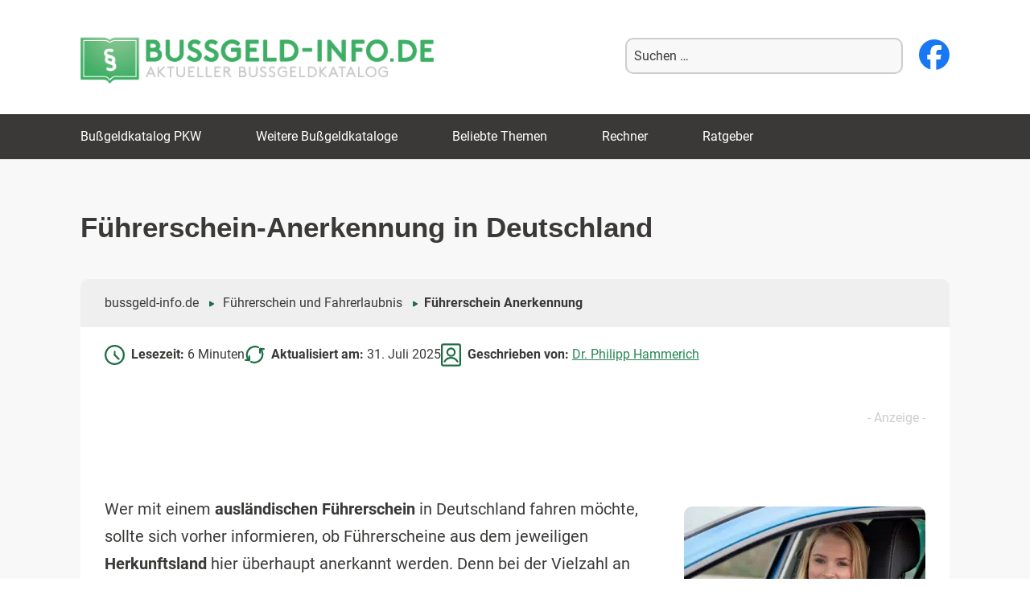

--- FILE ---
content_type: text/html; charset=UTF-8
request_url: https://www.bussgeld-info.de/fuehrerschein-anerkennung/
body_size: 41499
content:
<!DOCTYPE html>
<!--[if IE 7]>
<html class="ie ie7" lang="de">
<![endif]-->
<!--[if IE 8]>
<html class="ie ie8" lang="de">
<![endif]-->
<!--[if !(IE 7) & !(IE 8)]><!-->
<html lang="de">
<!--<![endif]-->
<head>
<meta charset="UTF-8" />
<meta name="viewport" content="width=device-width, initial-scale=1" />
<title>Führerschein-Anerkennung - Infos zur Fahrerlaubnis 2025 / 2026</title>
<link data-rocket-prefetch href="https://pagead2.googlesyndication.com" rel="dns-prefetch">
<link data-rocket-prefetch href="https://cdn.pushalert.co" rel="dns-prefetch">
<link data-rocket-prefetch href="https://analytics.vfr-verlag.de" rel="dns-prefetch">
<link data-rocket-prefetch href="https://www.googletagmanager.com" rel="dns-prefetch">
<link data-rocket-prefetch href="https://d.delivery.consentmanager.net" rel="dns-prefetch">
<link data-rocket-prefetch href="https://cdn.consentmanager.net" rel="dns-prefetch">
<link data-rocket-prefetch href="https://googleads.g.doubleclick.net" rel="dns-prefetch">
<link data-rocket-prefetch href="https://bussgeldinfode.intent.l1native.com" rel="dns-prefetch">
<link data-rocket-prefetch href="https://ep2.adtrafficquality.google" rel="dns-prefetch">
<link data-rocket-prefetch href="https://www.google.com" rel="dns-prefetch">
<style id="wpr-usedcss">img:is([sizes=auto i],[sizes^="auto," i]){contain-intrinsic-size:3000px 1500px}:where(.wp-block-button__link){border-radius:9999px;box-shadow:none;padding:calc(.667em + 2px) calc(1.333em + 2px);text-decoration:none}:root :where(.wp-block-button .wp-block-button__link.is-style-outline),:root :where(.wp-block-button.is-style-outline>.wp-block-button__link){border:2px solid;padding:.667em 1.333em}:root :where(.wp-block-button .wp-block-button__link.is-style-outline:not(.has-text-color)),:root :where(.wp-block-button.is-style-outline>.wp-block-button__link:not(.has-text-color)){color:currentColor}:root :where(.wp-block-button .wp-block-button__link.is-style-outline:not(.has-background)),:root :where(.wp-block-button.is-style-outline>.wp-block-button__link:not(.has-background)){background-color:initial;background-image:none}:where(.wp-block-calendar table:not(.has-background) th){background:#ddd}:where(.wp-block-columns){margin-bottom:1.75em}:where(.wp-block-columns.has-background){padding:1.25em 2.375em}:where(.wp-block-post-comments input[type=submit]){border:none}:where(.wp-block-cover-image:not(.has-text-color)),:where(.wp-block-cover:not(.has-text-color)){color:#fff}:where(.wp-block-cover-image.is-light:not(.has-text-color)),:where(.wp-block-cover.is-light:not(.has-text-color)){color:#000}:root :where(.wp-block-cover h1:not(.has-text-color)),:root :where(.wp-block-cover h2:not(.has-text-color)),:root :where(.wp-block-cover h3:not(.has-text-color)),:root :where(.wp-block-cover h4:not(.has-text-color)),:root :where(.wp-block-cover h5:not(.has-text-color)),:root :where(.wp-block-cover h6:not(.has-text-color)),:root :where(.wp-block-cover p:not(.has-text-color)){color:inherit}:where(.wp-block-file){margin-bottom:1.5em}:where(.wp-block-file__button){border-radius:2em;display:inline-block;padding:.5em 1em}:where(.wp-block-file__button):is(a):active,:where(.wp-block-file__button):is(a):focus,:where(.wp-block-file__button):is(a):hover,:where(.wp-block-file__button):is(a):visited{box-shadow:none;color:#fff;opacity:.85;text-decoration:none}:where(.wp-block-group.wp-block-group-is-layout-constrained){position:relative}.wp-block-image>a,.wp-block-image>figure>a{display:inline-block}.wp-block-image img{box-sizing:border-box;height:auto;max-width:100%;vertical-align:bottom}@media not (prefers-reduced-motion){.wp-block-image img.hide{visibility:hidden}.wp-block-image img.show{animation:.4s show-content-image}}.wp-block-image .alignright,.wp-block-image.alignright{display:table}.wp-block-image .alignright>figcaption,.wp-block-image.alignright>figcaption{caption-side:bottom;display:table-caption}.wp-block-image .alignright{float:right;margin:.5em 0 .5em 1em}.wp-block-image :where(figcaption){margin-bottom:1em;margin-top:.5em}:root :where(.wp-block-image.is-style-rounded img,.wp-block-image .is-style-rounded img){border-radius:9999px}.wp-block-image figure{margin:0}@keyframes show-content-image{0%{visibility:hidden}99%{visibility:hidden}to{visibility:visible}}:where(.wp-block-latest-comments:not([style*=line-height] .wp-block-latest-comments__comment)){line-height:1.1}:where(.wp-block-latest-comments:not([style*=line-height] .wp-block-latest-comments__comment-excerpt p)){line-height:1.8}:root :where(.wp-block-latest-posts.is-grid){padding:0}:root :where(.wp-block-latest-posts.wp-block-latest-posts__list){padding-left:0}ol,ul{box-sizing:border-box}:root :where(.wp-block-list.has-background){padding:1.25em 2.375em}:where(.wp-block-navigation.has-background .wp-block-navigation-item a:not(.wp-element-button)),:where(.wp-block-navigation.has-background .wp-block-navigation-submenu a:not(.wp-element-button)){padding:.5em 1em}:where(.wp-block-navigation .wp-block-navigation__submenu-container .wp-block-navigation-item a:not(.wp-element-button)),:where(.wp-block-navigation .wp-block-navigation__submenu-container .wp-block-navigation-submenu a:not(.wp-element-button)),:where(.wp-block-navigation .wp-block-navigation__submenu-container .wp-block-navigation-submenu button.wp-block-navigation-item__content),:where(.wp-block-navigation .wp-block-navigation__submenu-container .wp-block-pages-list__item button.wp-block-navigation-item__content){padding:.5em 1em}:root :where(p.has-background){padding:1.25em 2.375em}:where(p.has-text-color:not(.has-link-color)) a{color:inherit}:where(.wp-block-post-comments-form) input:not([type=submit]),:where(.wp-block-post-comments-form) textarea{border:1px solid #949494;font-family:inherit;font-size:1em}:where(.wp-block-post-comments-form) input:where(:not([type=submit]):not([type=checkbox])),:where(.wp-block-post-comments-form) textarea{padding:calc(.667em + 2px)}:where(.wp-block-post-excerpt){box-sizing:border-box;margin-bottom:var(--wp--style--block-gap);margin-top:var(--wp--style--block-gap)}.wp-block-post-excerpt__more-link{display:inline-block}.wp-block-post-title{box-sizing:border-box}.wp-block-post-title{word-break:break-word}.wp-block-post-title :where(a){display:inline-block;font-family:inherit;font-size:inherit;font-style:inherit;font-weight:inherit;letter-spacing:inherit;line-height:inherit;text-decoration:inherit}:where(.wp-block-preformatted.has-background){padding:1.25em 2.375em}:where(.wp-block-search__button){border:1px solid #ccc;padding:6px 10px}:where(.wp-block-search__input){font-family:inherit;font-size:inherit;font-style:inherit;font-weight:inherit;letter-spacing:inherit;line-height:inherit;text-transform:inherit}:where(.wp-block-search__button-inside .wp-block-search__inside-wrapper){border:1px solid #949494;box-sizing:border-box;padding:4px}:where(.wp-block-search__button-inside .wp-block-search__inside-wrapper) .wp-block-search__input{border:none;border-radius:0;padding:0 4px}:where(.wp-block-search__button-inside .wp-block-search__inside-wrapper) .wp-block-search__input:focus{outline:0}:where(.wp-block-search__button-inside .wp-block-search__inside-wrapper) :where(.wp-block-search__button){padding:4px 8px}:root :where(.wp-block-separator.is-style-dots){height:auto;line-height:1;text-align:center}:root :where(.wp-block-separator.is-style-dots):before{color:currentColor;content:"···";font-family:serif;font-size:1.5em;letter-spacing:2em;padding-left:2em}:root :where(.wp-block-site-logo.is-style-rounded){border-radius:9999px}:where(.wp-block-social-links:not(.is-style-logos-only)) .wp-social-link{background-color:#f0f0f0;color:#444}:where(.wp-block-social-links:not(.is-style-logos-only)) .wp-social-link-amazon{background-color:#f90;color:#fff}:where(.wp-block-social-links:not(.is-style-logos-only)) .wp-social-link-bandcamp{background-color:#1ea0c3;color:#fff}:where(.wp-block-social-links:not(.is-style-logos-only)) .wp-social-link-behance{background-color:#0757fe;color:#fff}:where(.wp-block-social-links:not(.is-style-logos-only)) .wp-social-link-bluesky{background-color:#0a7aff;color:#fff}:where(.wp-block-social-links:not(.is-style-logos-only)) .wp-social-link-codepen{background-color:#1e1f26;color:#fff}:where(.wp-block-social-links:not(.is-style-logos-only)) .wp-social-link-deviantart{background-color:#02e49b;color:#fff}:where(.wp-block-social-links:not(.is-style-logos-only)) .wp-social-link-discord{background-color:#5865f2;color:#fff}:where(.wp-block-social-links:not(.is-style-logos-only)) .wp-social-link-dribbble{background-color:#e94c89;color:#fff}:where(.wp-block-social-links:not(.is-style-logos-only)) .wp-social-link-dropbox{background-color:#4280ff;color:#fff}:where(.wp-block-social-links:not(.is-style-logos-only)) .wp-social-link-etsy{background-color:#f45800;color:#fff}:where(.wp-block-social-links:not(.is-style-logos-only)) .wp-social-link-facebook{background-color:#0866ff;color:#fff}:where(.wp-block-social-links:not(.is-style-logos-only)) .wp-social-link-fivehundredpx{background-color:#000;color:#fff}:where(.wp-block-social-links:not(.is-style-logos-only)) .wp-social-link-flickr{background-color:#0461dd;color:#fff}:where(.wp-block-social-links:not(.is-style-logos-only)) .wp-social-link-foursquare{background-color:#e65678;color:#fff}:where(.wp-block-social-links:not(.is-style-logos-only)) .wp-social-link-github{background-color:#24292d;color:#fff}:where(.wp-block-social-links:not(.is-style-logos-only)) .wp-social-link-goodreads{background-color:#eceadd;color:#382110}:where(.wp-block-social-links:not(.is-style-logos-only)) .wp-social-link-google{background-color:#ea4434;color:#fff}:where(.wp-block-social-links:not(.is-style-logos-only)) .wp-social-link-gravatar{background-color:#1d4fc4;color:#fff}:where(.wp-block-social-links:not(.is-style-logos-only)) .wp-social-link-instagram{background-color:#f00075;color:#fff}:where(.wp-block-social-links:not(.is-style-logos-only)) .wp-social-link-lastfm{background-color:#e21b24;color:#fff}:where(.wp-block-social-links:not(.is-style-logos-only)) .wp-social-link-linkedin{background-color:#0d66c2;color:#fff}:where(.wp-block-social-links:not(.is-style-logos-only)) .wp-social-link-mastodon{background-color:#3288d4;color:#fff}:where(.wp-block-social-links:not(.is-style-logos-only)) .wp-social-link-medium{background-color:#000;color:#fff}:where(.wp-block-social-links:not(.is-style-logos-only)) .wp-social-link-meetup{background-color:#f6405f;color:#fff}:where(.wp-block-social-links:not(.is-style-logos-only)) .wp-social-link-patreon{background-color:#000;color:#fff}:where(.wp-block-social-links:not(.is-style-logos-only)) .wp-social-link-pinterest{background-color:#e60122;color:#fff}:where(.wp-block-social-links:not(.is-style-logos-only)) .wp-social-link-pocket{background-color:#ef4155;color:#fff}:where(.wp-block-social-links:not(.is-style-logos-only)) .wp-social-link-reddit{background-color:#ff4500;color:#fff}:where(.wp-block-social-links:not(.is-style-logos-only)) .wp-social-link-skype{background-color:#0478d7;color:#fff}:where(.wp-block-social-links:not(.is-style-logos-only)) .wp-social-link-snapchat{background-color:#fefc00;color:#fff;stroke:#000}:where(.wp-block-social-links:not(.is-style-logos-only)) .wp-social-link-soundcloud{background-color:#ff5600;color:#fff}:where(.wp-block-social-links:not(.is-style-logos-only)) .wp-social-link-spotify{background-color:#1bd760;color:#fff}:where(.wp-block-social-links:not(.is-style-logos-only)) .wp-social-link-telegram{background-color:#2aabee;color:#fff}:where(.wp-block-social-links:not(.is-style-logos-only)) .wp-social-link-threads{background-color:#000;color:#fff}:where(.wp-block-social-links:not(.is-style-logos-only)) .wp-social-link-tiktok{background-color:#000;color:#fff}:where(.wp-block-social-links:not(.is-style-logos-only)) .wp-social-link-tumblr{background-color:#011835;color:#fff}:where(.wp-block-social-links:not(.is-style-logos-only)) .wp-social-link-twitch{background-color:#6440a4;color:#fff}:where(.wp-block-social-links:not(.is-style-logos-only)) .wp-social-link-twitter{background-color:#1da1f2;color:#fff}:where(.wp-block-social-links:not(.is-style-logos-only)) .wp-social-link-vimeo{background-color:#1eb7ea;color:#fff}:where(.wp-block-social-links:not(.is-style-logos-only)) .wp-social-link-vk{background-color:#4680c2;color:#fff}:where(.wp-block-social-links:not(.is-style-logos-only)) .wp-social-link-wordpress{background-color:#3499cd;color:#fff}:where(.wp-block-social-links:not(.is-style-logos-only)) .wp-social-link-whatsapp{background-color:#25d366;color:#fff}:where(.wp-block-social-links:not(.is-style-logos-only)) .wp-social-link-x{background-color:#000;color:#fff}:where(.wp-block-social-links:not(.is-style-logos-only)) .wp-social-link-yelp{background-color:#d32422;color:#fff}:where(.wp-block-social-links:not(.is-style-logos-only)) .wp-social-link-youtube{background-color:red;color:#fff}:where(.wp-block-social-links.is-style-logos-only) .wp-social-link{background:0 0}:where(.wp-block-social-links.is-style-logos-only) .wp-social-link svg{height:1.25em;width:1.25em}:where(.wp-block-social-links.is-style-logos-only) .wp-social-link-amazon{color:#f90}:where(.wp-block-social-links.is-style-logos-only) .wp-social-link-bandcamp{color:#1ea0c3}:where(.wp-block-social-links.is-style-logos-only) .wp-social-link-behance{color:#0757fe}:where(.wp-block-social-links.is-style-logos-only) .wp-social-link-bluesky{color:#0a7aff}:where(.wp-block-social-links.is-style-logos-only) .wp-social-link-codepen{color:#1e1f26}:where(.wp-block-social-links.is-style-logos-only) .wp-social-link-deviantart{color:#02e49b}:where(.wp-block-social-links.is-style-logos-only) .wp-social-link-discord{color:#5865f2}:where(.wp-block-social-links.is-style-logos-only) .wp-social-link-dribbble{color:#e94c89}:where(.wp-block-social-links.is-style-logos-only) .wp-social-link-dropbox{color:#4280ff}:where(.wp-block-social-links.is-style-logos-only) .wp-social-link-etsy{color:#f45800}:where(.wp-block-social-links.is-style-logos-only) .wp-social-link-facebook{color:#0866ff}:where(.wp-block-social-links.is-style-logos-only) .wp-social-link-fivehundredpx{color:#000}:where(.wp-block-social-links.is-style-logos-only) .wp-social-link-flickr{color:#0461dd}:where(.wp-block-social-links.is-style-logos-only) .wp-social-link-foursquare{color:#e65678}:where(.wp-block-social-links.is-style-logos-only) .wp-social-link-github{color:#24292d}:where(.wp-block-social-links.is-style-logos-only) .wp-social-link-goodreads{color:#382110}:where(.wp-block-social-links.is-style-logos-only) .wp-social-link-google{color:#ea4434}:where(.wp-block-social-links.is-style-logos-only) .wp-social-link-gravatar{color:#1d4fc4}:where(.wp-block-social-links.is-style-logos-only) .wp-social-link-instagram{color:#f00075}:where(.wp-block-social-links.is-style-logos-only) .wp-social-link-lastfm{color:#e21b24}:where(.wp-block-social-links.is-style-logos-only) .wp-social-link-linkedin{color:#0d66c2}:where(.wp-block-social-links.is-style-logos-only) .wp-social-link-mastodon{color:#3288d4}:where(.wp-block-social-links.is-style-logos-only) .wp-social-link-medium{color:#000}:where(.wp-block-social-links.is-style-logos-only) .wp-social-link-meetup{color:#f6405f}:where(.wp-block-social-links.is-style-logos-only) .wp-social-link-patreon{color:#000}:where(.wp-block-social-links.is-style-logos-only) .wp-social-link-pinterest{color:#e60122}:where(.wp-block-social-links.is-style-logos-only) .wp-social-link-pocket{color:#ef4155}:where(.wp-block-social-links.is-style-logos-only) .wp-social-link-reddit{color:#ff4500}:where(.wp-block-social-links.is-style-logos-only) .wp-social-link-skype{color:#0478d7}:where(.wp-block-social-links.is-style-logos-only) .wp-social-link-snapchat{color:#fff;stroke:#000}:where(.wp-block-social-links.is-style-logos-only) .wp-social-link-soundcloud{color:#ff5600}:where(.wp-block-social-links.is-style-logos-only) .wp-social-link-spotify{color:#1bd760}:where(.wp-block-social-links.is-style-logos-only) .wp-social-link-telegram{color:#2aabee}:where(.wp-block-social-links.is-style-logos-only) .wp-social-link-threads{color:#000}:where(.wp-block-social-links.is-style-logos-only) .wp-social-link-tiktok{color:#000}:where(.wp-block-social-links.is-style-logos-only) .wp-social-link-tumblr{color:#011835}:where(.wp-block-social-links.is-style-logos-only) .wp-social-link-twitch{color:#6440a4}:where(.wp-block-social-links.is-style-logos-only) .wp-social-link-twitter{color:#1da1f2}:where(.wp-block-social-links.is-style-logos-only) .wp-social-link-vimeo{color:#1eb7ea}:where(.wp-block-social-links.is-style-logos-only) .wp-social-link-vk{color:#4680c2}:where(.wp-block-social-links.is-style-logos-only) .wp-social-link-whatsapp{color:#25d366}:where(.wp-block-social-links.is-style-logos-only) .wp-social-link-wordpress{color:#3499cd}:where(.wp-block-social-links.is-style-logos-only) .wp-social-link-x{color:#000}:where(.wp-block-social-links.is-style-logos-only) .wp-social-link-yelp{color:#d32422}:where(.wp-block-social-links.is-style-logos-only) .wp-social-link-youtube{color:red}:root :where(.wp-block-social-links .wp-social-link a){padding:.25em}:root :where(.wp-block-social-links.is-style-logos-only .wp-social-link a){padding:0}:root :where(.wp-block-social-links.is-style-pill-shape .wp-social-link a){padding-left:.6666666667em;padding-right:.6666666667em}:root :where(.wp-block-tag-cloud.is-style-outline){display:flex;flex-wrap:wrap;gap:1ch}:root :where(.wp-block-tag-cloud.is-style-outline a){border:1px solid;font-size:unset!important;margin-right:0;padding:1ch 2ch;text-decoration:none!important}:root :where(.wp-block-table-of-contents){box-sizing:border-box}:where(.wp-block-term-description){box-sizing:border-box;margin-bottom:var(--wp--style--block-gap);margin-top:var(--wp--style--block-gap)}:where(pre.wp-block-verse){font-family:inherit}.entry-content{counter-reset:footnotes}:root{--wp--preset--font-size--normal:16px;--wp--preset--font-size--huge:42px}.screen-reader-text{border:0;clip-path:inset(50%);height:1px;margin:-1px;overflow:hidden;padding:0;position:absolute;width:1px;word-wrap:normal!important}.screen-reader-text:focus{background-color:#ddd;clip-path:none;color:#444;display:block;font-size:1em;height:auto;left:5px;line-height:normal;padding:15px 23px 14px;text-decoration:none;top:5px;width:auto;z-index:100000}html :where(.has-border-color){border-style:solid}html :where([style*=border-top-color]){border-top-style:solid}html :where([style*=border-right-color]){border-right-style:solid}html :where([style*=border-bottom-color]){border-bottom-style:solid}html :where([style*=border-left-color]){border-left-style:solid}html :where([style*=border-width]){border-style:solid}html :where([style*=border-top-width]){border-top-style:solid}html :where([style*=border-right-width]){border-right-style:solid}html :where([style*=border-bottom-width]){border-bottom-style:solid}html :where([style*=border-left-width]){border-left-style:solid}html :where(img[class*=wp-image-]){height:auto;max-width:100%}:where(figure){margin:0 0 1em}html :where(.is-position-sticky){--wp-admin--admin-bar--position-offset:var(--wp-admin--admin-bar--height,0px)}:root :where(.wp-block-image figcaption){color:#555;font-size:13px;text-align:center}.wp-block-image{margin:0 0 1em}:where(.wp-block-group.has-background){padding:1.25em 2.375em}:root :where(.wp-block-template-part.has-background){margin-bottom:0;margin-top:0;padding:1.25em 2.375em}:root{--wp--preset--aspect-ratio--square:1;--wp--preset--aspect-ratio--4-3:4/3;--wp--preset--aspect-ratio--3-4:3/4;--wp--preset--aspect-ratio--3-2:3/2;--wp--preset--aspect-ratio--2-3:2/3;--wp--preset--aspect-ratio--16-9:16/9;--wp--preset--aspect-ratio--9-16:9/16;--wp--preset--color--black:#000000;--wp--preset--color--cyan-bluish-gray:#abb8c3;--wp--preset--color--white:#fff;--wp--preset--color--pale-pink:#f78da7;--wp--preset--color--vivid-red:#cf2e2e;--wp--preset--color--luminous-vivid-orange:#ff6900;--wp--preset--color--luminous-vivid-amber:#fcb900;--wp--preset--color--light-green-cyan:#7bdcb5;--wp--preset--color--vivid-green-cyan:#00d084;--wp--preset--color--pale-cyan-blue:#8ed1fc;--wp--preset--color--vivid-cyan-blue:#0693e3;--wp--preset--color--vivid-purple:#9b51e0;--wp--preset--color--blue:#21759b;--wp--preset--color--dark-gray:#444;--wp--preset--color--medium-gray:#9f9f9f;--wp--preset--color--light-gray:#e6e6e6;--wp--preset--gradient--vivid-cyan-blue-to-vivid-purple:linear-gradient(135deg,rgba(6, 147, 227, 1) 0%,rgb(155, 81, 224) 100%);--wp--preset--gradient--light-green-cyan-to-vivid-green-cyan:linear-gradient(135deg,rgb(122, 220, 180) 0%,rgb(0, 208, 130) 100%);--wp--preset--gradient--luminous-vivid-amber-to-luminous-vivid-orange:linear-gradient(135deg,rgba(252, 185, 0, 1) 0%,rgba(255, 105, 0, 1) 100%);--wp--preset--gradient--luminous-vivid-orange-to-vivid-red:linear-gradient(135deg,rgba(255, 105, 0, 1) 0%,rgb(207, 46, 46) 100%);--wp--preset--gradient--very-light-gray-to-cyan-bluish-gray:linear-gradient(135deg,rgb(238, 238, 238) 0%,rgb(169, 184, 195) 100%);--wp--preset--gradient--cool-to-warm-spectrum:linear-gradient(135deg,rgb(74, 234, 220) 0%,rgb(151, 120, 209) 20%,rgb(207, 42, 186) 40%,rgb(238, 44, 130) 60%,rgb(251, 105, 98) 80%,rgb(254, 248, 76) 100%);--wp--preset--gradient--blush-light-purple:linear-gradient(135deg,rgb(255, 206, 236) 0%,rgb(152, 150, 240) 100%);--wp--preset--gradient--blush-bordeaux:linear-gradient(135deg,rgb(254, 205, 165) 0%,rgb(254, 45, 45) 50%,rgb(107, 0, 62) 100%);--wp--preset--gradient--luminous-dusk:linear-gradient(135deg,rgb(255, 203, 112) 0%,rgb(199, 81, 192) 50%,rgb(65, 88, 208) 100%);--wp--preset--gradient--pale-ocean:linear-gradient(135deg,rgb(255, 245, 203) 0%,rgb(182, 227, 212) 50%,rgb(51, 167, 181) 100%);--wp--preset--gradient--electric-grass:linear-gradient(135deg,rgb(202, 248, 128) 0%,rgb(113, 206, 126) 100%);--wp--preset--gradient--midnight:linear-gradient(135deg,rgb(2, 3, 129) 0%,rgb(40, 116, 252) 100%);--wp--preset--font-size--small:13px;--wp--preset--font-size--medium:20px;--wp--preset--font-size--large:36px;--wp--preset--font-size--x-large:42px;--wp--preset--spacing--20:0.44rem;--wp--preset--spacing--30:0.67rem;--wp--preset--spacing--40:1rem;--wp--preset--spacing--50:1.5rem;--wp--preset--spacing--60:2.25rem;--wp--preset--spacing--70:3.38rem;--wp--preset--spacing--80:5.06rem;--wp--preset--shadow--natural:6px 6px 9px rgba(0, 0, 0, .2);--wp--preset--shadow--deep:12px 12px 50px rgba(0, 0, 0, .4);--wp--preset--shadow--sharp:6px 6px 0px rgba(0, 0, 0, .2);--wp--preset--shadow--outlined:6px 6px 0px -3px rgba(255, 255, 255, 1),6px 6px rgba(0, 0, 0, 1);--wp--preset--shadow--crisp:6px 6px 0px rgba(0, 0, 0, 1)}:where(.is-layout-flex){gap:.5em}:where(.is-layout-grid){gap:.5em}:where(.wp-block-post-template.is-layout-flex){gap:1.25em}:where(.wp-block-post-template.is-layout-grid){gap:1.25em}:where(.wp-block-columns.is-layout-flex){gap:2em}:where(.wp-block-columns.is-layout-grid){gap:2em}:root :where(.wp-block-pullquote){font-size:1.5em;line-height:1.6}#header .mob-menu-btn,#header .mob-search-btn,#header .mob-search-close,#menu-mobile-menu{display:none}@media all and (max-width:980px){html{width:100vw}#header .mob-menu-btn,#header .mob-menu-btn>svg,#header .mob-search-btn,#header .mob-search-btn>svg,#header .mob-search-close,#header .mob-search-close>svg{display:block;width:40px;height:40px;font-size:40px;color:#3dae61}#header .mob-search-btn{margin-right:10px}#header .mob-menu-btn{position:fixed;top:14px;left:12px;z-index:2}#header .mob-menu-btn>svg:nth-of-type(2){display:none}#header .mob-menu-btn.active>svg:first-of-type{display:none}#header .mob-menu-btn.active>svg:nth-of-type(2){display:block}#menu-mobile-menu{display:block;position:fixed;width:100vw;height:calc(100vh - 55px);left:-100vw;top:70px;transition:all .3s ease-out;z-index:2;overflow-y:scroll;padding-bottom:60px;box-sizing:border-box}#menu-mobile-menu.active{left:0}#menu-mobile-menu>li>a{width:100%}#header{position:fixed;top:0;left:0;width:100vw;height:70px;background:#fff;display:flex;flex-direction:row-reverse;align-items:center;justify-content:space-between;z-index:99;box-shadow:0 4px 2px -2px grey}#header .header_search{position:fixed;left:100%;width:100vw;height:70px;margin-bottom:0;padding:0 10px;display:flex;justify-content:space-between;align-items:center;background-color:#fff;box-sizing:border-box;transition:all .2s ease-out;border-bottom:1px solid #3dae61;border-top:1px solid #3dae61;z-index:9999}#header .header_search.active{left:0}#header>a{width:calc(100% - 90px);margin-left:60px;text-align:center}#header .header_search input[type=text]{width:calc(100% - 70px);height:40px}#header .header_search input[type=submit]{height:40px}}.i-tooltip-container{position:relative;display:inline-block}.i-tooltip-container .i-tooltip-info{display:none;position:absolute;top:-142px;left:-118px;line-height:1.5;font-size:12px;padding:10px;width:250px;background:#fff;border-radius:4px;font-size:12px;color:gray;box-shadow:0 2px 8px 0 rgba(0,0,0,.25);transition:opacity 250ms ease-in-out}@media screen and (min-width:551px) and (max-width:900px){.i-tooltip-info{left:-225px!important}}@media screen and (min-width:508px) and (max-width:550px){.i-tooltip-info{left:-275px!important}}@media screen and (min-width:418px) and (max-width:507px){.i-tooltip-info{left:0!important}}@media screen and (min-width:373px) and (max-width:417px){.i-tooltip-info{left:-100px!important}}@media screen and (min-width:331px) and (max-width:372px){.i-tooltip-info{left:-150px!important}}@media screen and (min-width:0px) and (max-width:330px){.i-tooltip-info{left:-190px!important}}.i-tooltip-container .i-tooltip-btn{width:18px;height:18px;text-align:center;display:flex;align-items:center;padding-left:6px;cursor:help;border:1px solid #bbb;font-family:'Times New Roman',serif;color:#bbb;border-radius:100%;font-size:14px;box-sizing:border-box}label{cursor:pointer}.l1-authorbox{margin:5% 0;font-family:Arial,sans-serif;color:#333}.l1-authorbox-intro{font-size:24px;font-weight:700;margin-bottom:15px;border-bottom:2px solid #ddd;padding-bottom:10px;color:#444}.l1-authorbox-inner{display:flex;align-items:flex-start;background-color:#f9f9f9;border:1px solid #e0e0e0;padding:20px;border-radius:8px}.l1-authorbox-avatar{flex-shrink:0;margin-right:20px}.l1-authorbox-avatar img{width:133px;height:133px}.l1-authorbox-personal-info{flex:1}.l1-authorbox-name{font-size:22px;font-weight:700;text-decoration:none;margin-bottom:10px;display:inline-block}.l1-authorbox-name:hover{color:#005177}.l1-authorbox-description{font-size:16px;line-height:1.6;margin-bottom:0;word-break:break-word}@media (max-width:600px){.l1-authorbox-inner{flex-direction:column;align-items:center;text-align:center}.l1-authorbox-avatar{margin-right:0;margin-bottom:15px}.l1-authorbox-avatar img{width:115px;height:115px}.l1-authorbox-name{font-size:20px}.l1-authorbox-description{font-size:15px}#masthead{max-height:70px!important}.main-navigation{transform:translateX(-100%)}}@media only screen and (min-width:1920px) and (max-width:4096px){.azk-native-responsive.azk-native-content{min-height:280px}}@media only screen and (min-width:1366px) and (max-width:1919px){.azk-native-responsive.azk-native-content{min-height:280px}}@media only screen and (min-width:640px) and (max-width:767px){.azk-native-responsive.azk-native-content{min-height:280px}}@media only screen and (min-width:600px) and (max-width:639px){.azk-native-responsive.azk-native-content{min-height:280px}}@media only screen and (min-width:360px) and (max-width:479px){.azk-native-responsive.azk-native-bottom{min-height:402px}.azk-native-responsive.azk-native-top{min-height:428px}.azk-native-responsive.azk-native-content{min-height:428px}}@media only screen and (min-width:320px) and (max-width:359px){.azk-native-responsive.azk-native-bottom{min-height:320px}.azk-native-responsive.azk-native-top{min-height:282px}.azk-native-responsive.azk-native-content{min-height:282px}}.azk-native-top{margin-bottom:10px}.azk-native-bottom{margin-top:10px}.azk-native-content{margin-top:10px;margin-bottom:10px}.azk-native-bottom::before,.azk-native-content::before,.azk-native-top::before{content:"- Anzeige -";text-align:right;display:block;color:rgba(0,0,0,.25);font-size:12px}.azk-native-outer{width:100%;clear:both;margin-bottom:10px;hyphens:auto}.azk-native-outer:hover{cursor:pointer!important}.azk-native-inner{display:block;text-align:left;margin:0;padding:10px}.azk-native-inner .azk-native-description{display:block;font-size:15px;padding:15px 0;line-height:1.5}.azk-native-inner .azk-native-button{display:block;font-size:17px;width:200px;padding:10px 0;text-align:center}.azk-native-responsive{min-height:170px}.azk-native-responsive.azk-adsense{min-height:90px}@media only screen and (max-width:480px){.azk-native-responsive{min-height:170px}.azk-native-responsive.azk-adsense{min-height:250px}}@media only screen and (max-width:680px){table.table--clickout{display:block}table.table--clickout tbody{display:block}table.table--clickout tr{display:flex;flex-wrap:wrap}table.table--clickout tr td:first-of-type{width:40%}table.table--clickout tr td:nth-of-type(2),table.table--clickout tr td:nth-of-type(3),table.table--clickout tr td:nth-of-type(4){flex:1}table.table--clickout tr td.td--clickout{width:100%;text-align:center;background-color:#f2f2f2}table.table--clickout tr td.td--clickout .clickout{display:inline-block!important}table.table--clickout tr td.td--clickout:before{content:'Lohnt ein Einspruch? '}}.breadcrumb>ul:first-child>li:nth-child(1):before{content:""}.breadcrumb li{display:inline-block!important}.breadcrumb li:before{color:#5a5a5a;content:"\00BB";font-size:15px;font-weight:700;margin:0 4px}.image-credits-txt{display:none}.image-credits-txt:before{content:attr(data-credits);font-style:italic}p>.image-credits-link{margin:20px auto}.image-credits-link{display:inline-block;padding:10px 20px;background-color:#6c757d;color:#fff;text-align:center;text-decoration:none;border:none;cursor:pointer;border-radius:5px;margin:0 auto}.image-credits-link:focus{outline:#adb5bd solid 2px;outline-offset:2px}.image-credits-link:hover{background-color:#5a6268;color:#fff}.share-btns{display:flex;align-items:center;justify-content:flex-start;margin:10px 0}.share-label{font-style:italic;margin-right:1rem}.share-btn{display:inline-block;margin-right:1rem;cursor:pointer;outline:0}.share-btn:last-child{margin-right:0}.share-btn img{width:28px;height:28px;transition:opacity .3s ease}.share-btn:focus img,.share-btn:hover img{opacity:.8;outline:0}.wpa-hide-ltr#skiplinks a,.wpa-hide-ltr#skiplinks a:hover,.wpa-hide-ltr#skiplinks a:visited{border:0;clip-path:inset(50%);height:1px;margin:-1px;overflow:hidden;padding:0;position:absolute;width:1px;word-wrap:normal!important}.wpa-hide-ltr#skiplinks a:focus{background-color:#eee;clip-path:none;color:#444;display:block;font-size:1em;height:auto;left:5px;line-height:normal;padding:15px 23px 14px;text-decoration:none;top:5px;width:auto;z-index:100000}.wpa-alt,.wpa-ld{display:inline-block;position:relative}div.alignright.wpa-alt,div.alignright.wpa-ld{float:right}.wpa-focusable:focus{outline:solid 1px;outline-offset:1px}.wpa-ld .longdesc{position:absolute;width:100%;height:100%;top:0;overflow-y:scroll;box-sizing:border-box;background:rgba(255,255,255,.92);color:#111;padding:46px 1rem 1rem;text-align:start}.wpa-ld .longdesc,.wpa-ld .longdesc p{font-size:clamp( 16px, 1rem, 24px )}.wpa-ld .longdesc-link{position:absolute;display:inline-block;right:3px;bottom:3px;color:#000;background:rgba(255,255,255,.92);font-size:clamp( 14px, .875rem, 20px );padding:2px;border-radius:3px}.wpa-alt .wpa-alt-text{position:absolute;width:calc(100% - 2em);height:fit-content;bottom:0;box-sizing:border-box;background:rgba(255,255,255,.92);padding:1rem;margin:1rem;border-radius:15px;box-shadow:0 0 6px #333;text-align:start;z-index:10;font-size:clamp( 16px, 1rem, 24px );line-height:1.5;color:#111}.wpa-alt a.wpa-toggle,.wpa-alt button.wpa-toggle,.wpa-ld a.wpa-toggle,.wpa-ld button.wpa-toggle,button.wpa-video{all:unset;background:#111;display:block;color:#fff;border-radius:32px!important;height:28px!important;width:28px!important;display:flex!important;align-items:center;justify-content:center;position:absolute!important;z-index:10;padding:4px!important;border:1px solid currentColor!important}.wpa-alt button{font-family:monospace!important;font-size:clamp( 14px,.875rem,20px )!important}.wpa-alt button.wpa-toggle:active,.wpa-ld button.wpa-toggle:active{background:#f6f6f6;color:#111}.wpa-alt button.wpa-toggle,.wpa-ld button.wpa-toggle,button.wpa-video{top:4px;left:4px}.wpa-alt button.wpa-toggle:focus,.wpa-alt button.wpa-toggle:hover,.wpa-ld button.wpa-toggle:focus,.wpa-ld button.wpa-toggle:hover,button.wpa-video:focus,button.wpa-video:hover{outline:currentColor solid 2px;outline-offset:1px}button.wpa-video[aria-pressed=true] .dashicons::before{content:"\f522"/''}.wpa-alt button.wpa-toggle[aria-expanded=true],.wpa-ld button.wpa-toggle[aria-expanded=true]{color:#111;background:#f6f6f6}.wpa-alt button:focus,.wpa-alt button:hover,.wpa-ld button:focus,.wpa-ld button:hover{cursor:pointer}.wpa-alt .wpa-ld button{left:46px}.wpa-hide-ltr#skiplinks a:active,.wpa-hide-ltr#skiplinks a:focus{background-color:#f1f1f1;box-shadow:0 0 2px 2px rgba(0,0,0,.6);color:#0073aa;display:block;font-weight:600;height:auto;line-height:normal;padding:15px 23px 14px;position:absolute;left:6px;top:var(--admin-bar-top);text-decoration:none;text-transform:none;width:auto;z-index:100000}:root{--admin-bar-top:7px}.post-ratings{width:100%;opacity:1}.post-ratings-loading{display:none;height:16px;text-align:left}.post-ratings-image{border:0}.post-ratings img,.post-ratings-image img,.post-ratings-loading img{border:0;padding:0;margin:0}#ez-toc-container{background:#f9f9f9;border:1px solid #aaa;border-radius:4px;-webkit-box-shadow:0 1px 1px rgba(0,0,0,.05);box-shadow:0 1px 1px rgba(0,0,0,.05);display:table;margin-bottom:1em;padding:10px 20px 10px 10px;position:relative;width:auto}#ez-toc-container ul ul{margin-left:1.5em}#ez-toc-container li,#ez-toc-container ul{margin:0;padding:0}#ez-toc-container li,#ez-toc-container ul,#ez-toc-container ul li{background:0 0;list-style:none;line-height:1.6;margin:0;overflow:hidden;z-index:1}#ez-toc-container .ez-toc-title{text-align:left;line-height:1.45;margin:0;padding:0}.ez-toc-title-container{display:table;width:100%}.ez-toc-title{display:inline;text-align:left;vertical-align:middle}#ez-toc-container div.ez-toc-title-container+ul.ez-toc-list{margin-top:1em}#ez-toc-container a{color:#444;box-shadow:none;text-decoration:none;text-shadow:none;display:inline-flex;align-items:stretch;flex-wrap:nowrap}#ez-toc-container a:visited{color:#9f9f9f}#ez-toc-container a:hover{text-decoration:underline}#ez-toc-container input{position:absolute;left:-999em}#ez-toc-container input[type=checkbox]:checked+nav{opacity:0;max-height:0;border:none;display:none}#ez-toc-container label{position:relative;cursor:pointer;display:initial}div#ez-toc-container .ez-toc-title{display:initial}div#ez-toc-container .ez-toc-title{font-size:120%}div#ez-toc-container .ez-toc-title{font-weight:500}div#ez-toc-container ul li,div#ez-toc-container ul li a{font-size:110%}div#ez-toc-container ul li,div#ez-toc-container ul li a{font-weight:500}div#ez-toc-container nav ul ul li{font-size:105%}div#ez-toc-container{background:#ebebeb;border:1px solid #00bf5f}div#ez-toc-container p.ez-toc-title{color:#111}div#ez-toc-container ul.ez-toc-list a{color:#2361a1}div#ez-toc-container ul.ez-toc-list a:hover{color:#6382a0}div#ez-toc-container ul.ez-toc-list a:visited{color:#6382a0}.ez-toc-container-direction{direction:ltr}.ez-toc-counter ul{counter-reset:item}.ez-toc-counter nav ul li a::before{content:counters(item, '.', decimal) '. ';display:inline-block;counter-increment:item;flex-grow:0;flex-shrink:0;margin-right:.2em;float:left}@font-face{font-display:swap;font-family:Roboto;font-style:normal;font-weight:400;src:url('https://www.bussgeld-info.de/wp-content/themes/lot-bussgeldinfo/font/roboto-v30-latin-regular.woff2') format('woff2'),url('https://www.bussgeld-info.de/wp-content/themes/lot-bussgeldinfo/font/roboto-v30-latin-regular.ttf') format('truetype')}@font-face{font-display:swap;font-family:Roboto;font-style:italic;font-weight:400;src:url('https://www.bussgeld-info.de/wp-content/themes/lot-bussgeldinfo/font/roboto-v30-latin-italic.woff2') format('woff2'),url('https://www.bussgeld-info.de/wp-content/themes/lot-bussgeldinfo/font/roboto-v30-latin-italic.ttf') format('truetype')}@font-face{font-display:swap;font-family:Roboto;font-style:normal;font-weight:700;src:url('https://www.bussgeld-info.de/wp-content/themes/lot-bussgeldinfo/font/roboto-v30-latin-700.woff2') format('woff2'),url('https://www.bussgeld-info.de/wp-content/themes/lot-bussgeldinfo/font/roboto-v30-latin-700.ttf') format('truetype')}[class*=" icon-"]:before,[class^=icon-]:before{font-family:fontello;font-style:normal;font-weight:400;display:inline-block;text-decoration:inherit;width:1em;margin-right:.2em;text-align:center;font-variant:normal;text-transform:none;line-height:1em;margin-left:.2em;-webkit-font-smoothing:antialiased;-moz-osx-font-smoothing:grayscale}:root{--color-primary-1:#3A3937;--color-primary-2:#288657;--color-primary-2a:#1E6E46;--color-primary-3:#CDCDCE;--color-primary-4:#EFEFEF;--color-primary-5:#F8F8F8;--color-white-1:#FFFFFF;--font-primary:'Roboto',"Helvetica Neue",Arial,Helvetica,Geneva,sans-serif;--font-secondary:Tahoma,Geneva,Verdana,sans-serif;--text-xs:clamp(0.875rem, 0.875rem + 0vw, 0.875rem);--text-sm:clamp(0.875rem, 0.75rem + 0.3333vw, 1rem);--text-base:clamp(1rem, 0.75rem + 0.6667vw, 1.25rem);--text-md:clamp(1.125rem, 0.875rem + 0.6667vw, 1.375rem);--text-lg:clamp(1.25rem, 0.9375rem + 0.8333vw, 1.5625rem);--text-xl:clamp(1.563rem, 1.667vw + 0.938rem, 2.188rem);--text-footer:clamp(1rem, 0.875rem + 0.3333vw, 1.125rem);--side-padding:30px;--side-padding-plus10:40px}a,article,b,body,caption,cite,code,div,fieldset,figcaption,figure,footer,form,h1,h2,h3,header,hgroup,html,i,iframe,img,ins,label,legend,nav,object,ol,output,p,section,small,span,strong,table,tbody,td,time,tr,ul,video{margin:0;padding:0;border:0;vertical-align:baseline}html{font-size:100%;-webkit-text-size-adjust:100%;-ms-text-size-adjust:100%}body{line-height:1;font-size:var(--text-base);overflow-x:hidden}ol,ul{list-style:none}table{border-collapse:collapse;border-spacing:0}caption,td{font-weight:400;text-align:left}a:focus{outline:2px dotted var(--color-primary-2);outline-offset:4px;z-index:9999;position:relative}article,figcaption,figure,footer,header,hgroup,nav,section{display:block}video{display:inline-block}ins{text-decoration:none}small{font-size:smaller}img{border:0;-ms-interpolation-mode:bicubic}.wrapper:after{clear:both}.wrapper:after,.wrapper:before{display:table;content:""}h1,h2,h3{font-family:var(--font-secondary);font-weight:600}button,input,select,textarea{border:1px solid #ccc;border-radius:3px;font-family:inherit;padding:6px}button,input{line-height:normal}textarea{overflow:auto;vertical-align:top}input[type=checkbox],input[type=hidden],input[type=image],input[type=radio]{border:0;border-radius:0;padding:0}#content a.clickout{display:inline-block;cursor:pointer}a.button,button,input[type=button],input[type=submit]{text-decoration:none;color:var(--color-white-1);font-weight:600;background-color:var(--color-primary-2);border:2px solid var(--color-primary-2);border-radius:10px;padding:18px 25px;text-align:center;font-size:var(--text-base);cursor:pointer}a.button:hover,button:hover{text-decoration:none;background-color:var(--color-primary-2a);border:2px solid var(--color-primary-2a);color:var(--color-white-1);cursor:pointer}input[type=button]:hover,input[type=submit]:hover{text-decoration:none;background-color:var(--color-primary-2a);border:2px solid var(--color-primary-2a);color:var(--color-white-1);cursor:pointer}.button a{color:#fff;text-decoration:none}.button a:hover{color:#fff;text-decoration:none}#buttons{clear:both}button,input[type=button],input[type=submit]{cursor:pointer}button[disabled],input[disabled]{cursor:default}.comment-content img,.entry-content img{max-width:100%}img[class*=align],img[class*=wp-image-]{height:auto}img.size-large{max-width:100%;height:auto}iframe,object,video{max-width:100%}.alignright{float:right}.comment-content img,.entry-content img{border-radius:10px!important}body{font-family:var(--font-primary);color:var(--color-primary-1)}body.custom-font-enabled{font-family:var(--font-primary)}a{outline:0;color:var(--color-primary-2)}a:hover{color:var(--color-primary-1)}.site .screen-reader-text{position:absolute!important;clip:rect(1px,1px,1px,1px);overflow:hidden;height:1px;width:1px}.site .screen-reader-text:active,.site .screen-reader-text:focus,.site .screen-reader-text:hover{background:#fff;border:2px solid #333;border-radius:3px;clip:auto!important;color:#000;display:block;font-size:12px;height:auto;padding:12px;position:absolute;top:5px;left:5px;width:auto;z-index:100000}#main.wrapper{background-color:var(--color-primary-5);padding:40px 20px 0}.site{background-color:#fff}.site-content{max-width:1080px;margin:0 auto;border-radius:10px 10px 0 0}.entry-content{background-color:#fff;padding:30px var(--side-padding)}.entry-header{background-color:var(--color-primary-5)}.entry-header .share-btns{padding:20px 30px 0;margin:0}.title-and-breadcrumb{display:flex;flex-direction:column}@media (max-width:767px){a.button,button,input[type=button],input[type=submit]{padding:15px 20px}.title-and-breadcrumb{display:flex;flex-direction:column}.title-and-breadcrumb .breadcrumb{order:-1}.post-info img{width:18px}}.entry-header .entry-title{line-height:1.4;font-size:var(--text-xl);font-weight:600;color:var(--color-primary-1);background-color:var(--color-primary-5);padding:20px 0 40px}@media screen and (max-width:900px){.entry-header .entry-title{padding:60px 0 40px}}.entry-header .entry-title a{text-decoration:none}.post-info{display:flex;align-items:center;font-size:var(--text-sm);column-gap:30px;row-gap:12px;flex-wrap:wrap;line-height:1.3;padding:20px var(--side-padding);background-color:var(--color-white-1)}.post-info>div{display:flex;align-items:center}.post-info img{margin-right:8px}.breadcrumb{font-weight:400;background-color:var(--color-primary-4);padding:18px var(--side-padding);font-size:var(--text-sm);line-height:1.5;border-radius:10px 10px 0 0}@media (max-width:767px){.breadcrumb{background-color:var(--color-primary-4);border-radius:0}}.breadcrumb a{color:var(--color-primary-1);text-decoration:none}.breadcrumb a:hover{color:var(--color-primary-3);text-decoration:underline}.breadcrumb a,.breadcrumb li.current::before{margin-right:5px}.breadcrumb li:before{content:"";display:inline-block;height:8px;width:9px;background-image:url('https://www.bussgeld-info.de/wp-content/themes/lot-bussgeldinfo/img/icon-breadcrumb-arrow-right.svg');background-size:contain;background-repeat:no-repeat;margin:0 8px}.breadcrumb li:first-child:before{content:none!important;display:none;margin:0}.entry-meta{clear:both}.entry-meta a{color:#757575}.entry-meta a:hover{color:#21759b}.comments-area,.entry-content{line-height:1.7}.comments-area{line-height:1.7;background-color:#fff!important}.comment-content h2,.comment-content h3,.entry-content h2,.entry-content h3{margin:40px 0 12px;line-height:1.5;color:var(--color-primary-1)}.comment-content h1,.entry-content h1{font-size:21px;font-size:1.5rem;line-height:1.5;margin:24px 0;margin:1.714285714rem 0}.comment-content h2,.entry-content h2{line-height:1.5;font-size:var(--text-lg)}.comment-content h3,.entry-content h3{font-size:var(--text-lg);line-height:1.5}.comment-content p,.entry-content p{margin:0 0 25px;line-height:1.7}@media screen and (max-width:767px){:root{--side-padding:20px;--side-padding-plus10:30px}#main.wrapper{background-color:#fff;padding:0}#primary{margin-top:60px!important}.entry-header .entry-title{background-color:var(--color-white-1);padding:25px var(--side-padding) 5px var(--side-padding)}.comment-content p,.entry-content p{margin:0 0 20px}}.comment-content ol,.comment-content ul,.entry-content ol,.entry-content ul{margin:0 0 24px;margin:0 0 1.714285714rem;line-height:1.714285714}.comment-content ol ol,.comment-content ol ul,.comment-content ul ol,.comment-content ul ul,.entry-content ol ol,.entry-content ol ul,.entry-content ul ol,.entry-content ul ul{margin-bottom:0}.comment-content ul,.entry-content ul{list-style:disc}.comment-content ol,.entry-content ol{list-style:none;counter-reset:custom-counter;padding-left:0}.comment-content ol li,.entry-content ol li{counter-increment:custom-counter;position:relative;padding-left:45px;margin-left:0;margin-bottom:16px;line-height:1.7}.comment-content ol li::before,.entry-content ol li::before{content:counter(custom-counter);position:absolute;left:0;top:1px;background-color:var(--color-primary-2);width:28px;height:28px;border-radius:50%;text-align:center;line-height:28px;font-size:16px;font-weight:700;color:var(--color-white-1)}.comment-content li{margin:0 0 7px 36px}.entry-content ul{list-style:none;padding-left:0}.entry-content ul li{position:relative;padding-left:25px;margin-bottom:16px;line-height:1.7}.entry-content ul li::before{content:'';display:block;width:12px;height:11px;background-image:var(--wpr-bg-1253c53e-f57d-4f89-a8b4-ccc420b3d5f6);background-size:12px 11px;background-repeat:no-repeat;position:absolute;left:0;top:.6rem}.entry-content .infobox ul li::before{background-image:var(--wpr-bg-7d8a1e0f-0aef-4928-aa45-6a140f4fced3)}#ez-toc-container ul li::before{background-image:none}@media screen and (max-width:767px){.entry-content ul li{margin-bottom:10px}.entry-content ul li::before{top:.4rem}}.comment-content code,.entry-content code{font-family:Consolas,Monaco,'Lucida Console',monospace;font-size:12px;font-size:.857142857rem;line-height:2}img.alignright{margin:1px 0 1px 20px}.entry-content iframe,.entry-content object,.entry-content video{margin-bottom:30px}.comment-content table,.entry-content table{border-bottom:1px solid #ededed;color:#757575;font-size:12px;font-size:.857142857rem;line-height:2;margin:0 0 24px;margin:0 0 1.714285714rem;width:100%}.comment-content table caption,.entry-content table caption{font-size:16px;font-size:1.142857143rem;margin:24px 0;margin:1.714285714rem 0}.comment-content td,.entry-content td{border-top:1px solid #ededed;padding:6px 10px 6px 0}.tablepress{--text-color:var(--color-primary-1)!important;--head-text-color:var(--text-color);--head-bg-color:var(--color-primary-5)!important;--odd-text-color:var(--text-color);--odd-bg-color:var(--color-white-1)!important;--even-text-color:var(--text-color);--even-bg-color:#fff;--hover-text-color:var(--text-color);--hover-bg-color:var(--color-white-1)!important;--border-color:var(--color-primary-4)!important;--padding:0.6rem!important}.tablepress,.tablepress tbody td,.tablepress tr{font-size:var(--text-sm)!important;color:var(--color-primary-1)!important;border:solid 1px var(--color-primary-3)!important}@media only screen and (max-width:680px){table.tablepress{width:auto!important;max-width:100%!important;display:block!important;overflow-x:auto;border:0}}.site-content article{word-wrap:break-word;-webkit-hyphens:auto;-moz-hyphens:auto;hyphens:auto}footer.entry-meta{padding:5px 0;font-size:var(--text-sm);line-height:1.7;background-color:#fff}.site-header h1,.site-header h2{text-align:center}.site-header h1 a,.site-header h2 a{color:#515151;display:inline-block;text-decoration:none}.site-header h1 a:hover,.site-header h2 a:hover{color:#21759b}.site-header h1{font-size:24px;font-size:1.714285714rem;line-height:1.285714286;margin-bottom:14px;margin-bottom:1rem}.site-header h2{font-weight:400;font-size:13px;font-size:.928571429rem;line-height:1.846153846;color:#757575}section[role=banner]{margin-bottom:48px;margin-bottom:3.428571429rem}.comments-area article{background-color:var(--color-primary-4);margin:30px 0;border-radius:10px;border-radius:10px}.comment-content.comment{padding:0 var(--side-padding)}.comment .reply{padding:25px var(--side-padding);background-color:var(--color-primary-3);border-bottom-right-radius:10px;border-bottom-left-radius:10px;line-height:1}.reply span{display:none}.reply .comment-reply-link{color:var(--color-primary-1)}.reply .comment-reply-link:hover{color:var(--color-primary-2)}.reply .comment-reply-link::after{content:url('https://www.bussgeld-info.de/wp-content/themes/lot-bussgeldinfo/img/icon-arrow-list.svg');display:inline-block;width:11px;height:12px;margin-left:15px;transform:rotate(90deg);top:.3rem;position:relative}.comments-area article header{padding:var(--side-padding);padding-bottom:0;margin:0 0 20px;margin:0 0 1.429rem;overflow:hidden;position:relative;color:var(--color-primary-1)}.comments-area article header img{float:left;padding:0;line-height:0}.comments-area article header cite,.comments-area article header time{display:block}.comments-area article header cite{font-style:normal}.comments-area article header time{text-decoration:none;font-size:var(--text-sm);color:var(--color-primary-1)}.comments-area article header a{text-decoration:none;color:#5e5e5e}.comments-area article header a:hover{color:#21759b}.comments-area article header cite a{color:#444}.comments-area article header cite a:hover{text-decoration:underline}#respond{margin-top:48px}#respond h3#reply-title{font-size:16px;font-size:1.142857143rem;line-height:1.5}#respond h3#reply-title #cancel-comment-reply-link{display:block;margin-left:10px;margin-left:.714285714rem;font-weight:400;font-size:12px;font-size:.857142857rem}#respond form{margin-top:30px;padding:var(--side-padding);border-radius:10px;border:3px solid var(--color-primary-4)}#respond form p{margin:25px 0}#respond form label{display:block;margin-bottom:5px}#respond form input[type=text],#respond form textarea{-moz-box-sizing:border-box;box-sizing:border-box;font-size:var(--text-sm);line-height:1.7;padding:15px;width:100%;background-color:var(--color-primary-5);border:2px solid var(--color-primary-3);border-radius:10px}.required{color:red}@-ms-viewport{width:device-width}@viewport{width:device-width}@media screen and (min-width:600px){.site-header h1,.site-header h2{text-align:left}.site-header h1{font-size:25px;font-size:1.786rem;line-height:1.846153846;margin-bottom:0}#respond form input[type=text]{width:46.333333333%}}@media screen and (max-width:767px){body .site{padding:0!important;margin-bottom:40px}.alignright{float:none;display:block;margin-left:auto;margin-right:auto}.wp-block-image figure.alignright,img.alignright{margin:auto!important;float:none}}.rp4wp-related-posts{padding:var(--side-padding);background-color:var(--color-primary-4);margin:30px 0;border-radius:10px}.infobox,.note{padding:var(--side-padding);margin:30px 0;border-radius:10px;background-color:var(--color-primary-4)}.infobox h1,.infobox h2,.infobox h3{color:var(--color-primary-1)}.infobox ul,.note ul{margin-top:10px;margin-bottom:0}.infobox>:last-child,.rp4wp-related-posts ul>:last-child,.rp4wp-related-posts>:last-child{margin-bottom:0}.schema-faq-section:last-of-type p{margin-bottom:0}.infobox h1:first-of-type,.infobox h2:first-of-type,.infobox h3:first-of-type,.note h1:first-of-type,.note h2:first-of-type,.note h3:first-of-type,.rp4wp-related-posts h1:first-of-type,.rp4wp-related-posts h2:first-of-type,.rp4wp-related-posts h3:first-of-type{margin-top:0}.rp4wp-related-posts .wp-block-image{margin:0}.comments-area{padding:var(--side-padding)}.wp-block-image figcaption{padding:0!important;font-size:var(--text-xs)!important;color:var(--color-primary-1)!important;line-height:1.5!important;margin-top:8px}.share-btns{text-align:center}.share-btn{margin:3px!important;border-radius:10px;font-size:var(--text-sm);padding:15px 20px}#ez-toc-container{display:block;width:auto;padding:var(--side-padding);margin:30px 0;border-radius:10px;border:2px solid var(--color-primary-3)!important;background-color:var(--color-white-1)!important;color:var(--color-primary-1)}#ez-toc-container p.ez-toc-title{font-weight:600!important;line-height:1.7!important;font-family:var(--font-secondary);color:var(--color-primary-1)!important;font-size:var(--text-md)!important}.ez-toc-title-container{margin-bottom:20px}#ez-toc-container ul li{line-height:1.7;margin-bottom:5px}#ez-toc-container a{color:var(--color-primary-2)!important;font-weight:400;font-size:var(--text-base);text-decoration:underline}#ez-toc-container a:hover{color:var(--color-primary-1)!important}#ez-toc-container a::before{text-decoration:none!important}.ez-toc-counter nav ul li a::before{font-weight:700;text-decoration:none!important}#ez-toc-container a.ez-toc-link::before{text-decoration:none!important}.l1-authorbox-avatar{float:none;padding:0;margin-right:35px}.l1-authorbox-avatar img{float:none;max-width:inherit;padding:0;margin:0}.l1-authorbox-intro{border-bottom:0}.l1-authorbox-inner{display:flex;border:0;padding:var(--side-padding);background-color:var(--color-primary-4);margin:30px 0;border-radius:10px}@media (max-width:767px){.l1-authorbox-inner{display:block}.l1-authorbox-avatar{float:none;text-align:center;margin:0 0 15px}.l1-authorbox-avatar img{margin:0 auto}.l1-authorbox-name{text-align:center}}.l1-authorbox{margin:5% 0}div.entry-content div.l1-authorbox div.l1-authorbox-inner div.l1-authorbox-personal-info p.l1-authorbox-description{font-size:inherit;text-align:inherit}div.entry-content div.l1-authorbox div.l1-authorbox-inner div.l1-authorbox-personal-info p.l1-authorbox-description{margin-bottom:0!important}a.l1-authorbox-name{display:inline-block;font-family:var(--font-secondary);margin-bottom:10px;font-size:22px;font-weight:600;color:var(--color-primary-1);text-decoration:none}a.l1-authorbox-name:hover{color:var(--color-primary-1);text-decoration:underline}.l1-authorbox-name a{display:inline-block;font-family:var(--font-secondary);margin-bottom:10px;font-size:22px;font-weight:600;color:var(--color-primary-1);text-decoration:none}.l1-authorbox-name a:hover{color:var(--color-primary-1);text-decoration:underline}.l1-authorbox-description{-moz-hyphens:auto!important;-ms-hyphens:auto!important;-webkit-hyphens:manual!important;hyphens:auto!important;margin-bottom:5px}.u2,.u3{font-size:var(--text-lg);line-height:1.7;font-family:var(--font-secondary);color:var(--color-primary-1);font-weight:700}.post-ratings{display:block;width:auto;padding:var(--side-padding);background-color:var(--color-primary-4);margin:30px 0;border-radius:10px;text-align:center;font-size:var(--text-sm);line-height:2}.post-ratings img{margin:0 2px -5px;width:26px;height:27px}.post-ratings img:last-of-type{margin-right:10px}header>cite>b{font-weight:700!important}header#masthead.site-header{min-height:60px;overflow:hidden}#masthead hgroup{max-width:1080px;display:flex;margin:0 auto;justify-content:space-between;align-items:center;padding:22px 20px 14px}#masthead hgroup .logo{width:439px;height:auto}.header-elements{padding-bottom:10px;display:flex;align-items:center}.social-links{padding-left:20px;display:flex;align-items:center;gap:16px}@media screen and (max-width:900px){.social-links{display:none}}.social-links .facebook-link{text-decoration:none}.social-links .facebook-icon{height:38px}.social-links .facebook-icon path:first-child{fill:var(--color-primary-2)}.social-links .facebook-icon path:last-child{fill:#fff}.social-links .facebook-icon:hover path:first-child{fill:var(--color-primary-2a)}#masthead>form>div.mobile-search-form__body>div.mobile-search-form__field>input[type=search]{font-size:16px}@media (max-width:900px){header#masthead.site-header{display:flex;justify-content:space-between;width:100%;overflow:visible;z-index:9999;position:fixed;background-color:var(--color-white-1);max-height:60px}header#masthead.site-header .logo{display:block;width:166px!important}header#masthead.site-header .logo img{width:100%}header#masthead.site-header .mobile-menu-toggle{order:1}header#masthead.site-header hgroup{order:2;padding:0 10px;display:flex;align-items:center;justify-content:center}header#masthead.site-header .mobile-search-form{order:3}}@media screen and (max-width:767px){header#masthead.site-header{background-color:var(--color-primary-4)}}.search-form{background-color:var(--color-primary-5);border-radius:10px;border:solid 2px var(--color-primary-3);max-width:350px;padding:3px}input.search-field{border-radius:3px;border:none;height:35px;background-color:var(--color-primary-5);width:280px;font-size:16px}.search-form .search-submit{position:relative;background-color:var(--color-primary-5);background-image:var(--wpr-bg-053ae7c5-4ebb-4844-84a4-bcb4e0fdcb2d);background-size:20px 20px;background-repeat:no-repeat;background-position:center;border:none;border-radius:0;cursor:pointer;width:20px;height:20px;text-indent:-9999px;top:-5px;margin-bottom:-6px}.search-form .search-field::-webkit-input-placeholder{color:var(--color-primary-1)}.search-form .search-field::-moz-placeholder{color:var(--color-primary-1);opacity:1}.search-form .search-field:-ms-input-placeholder{color:var(--color-primary-1)}.search-form .search-field::-ms-input-placeholder{color:var(--color-primary-1)}.search-form .search-field::placeholder{color:var(--color-primary-1)}#main{position:relative}#main .overlay{display:block;opacity:0;position:absolute;top:0;left:0;right:0;bottom:0;background-color:rgba(40,134,87,.7);z-index:100;transition:opacity .28s ease;pointer-events:none}#main .overlay.visible{opacity:1;pointer-events:auto}.main-navigation .sub-menu{position:relative;z-index:200}.main-navigation__header{display:none;justify-content:flex-end;background-color:var(--color-primary-5)}.menu-container{background-color:var(--color-primary-1)}.menu-container .nav-menu{display:flex;align-items:center;list-style-type:none;padding:0 20px;margin:0 auto;font-size:16px;max-width:1180px}.menu-container .nav-menu>li>a{z-index:2;display:block;text-decoration:none;color:var(--color-white-1);padding:20px 30px}.menu-container .nav-menu>li>.sub-menu{background-color:var(--color-white-1);border-radius:0 0 10px 10px;position:absolute;z-index:200;padding:0;border:10px solid var(--color-white-1)}.menu-container .nav-menu>li:first-child>.sub-menu{-webkit-column-count:2;-moz-column-count:2;column-count:2;width:580px}@media (max-width:900px){.menu-container .nav-menu>li:first-child>.sub-menu{-webkit-column-count:1;-moz-column-count:1;column-count:1;width:auto}}.menu-container .nav-menu>li:not(:first-child)>.sub-menu{-webkit-column-count:1;-moz-column-count:1;column-count:1;width:auto}.menu-container .nav-menu .sub-menu li{-webkit-column-break-inside:avoid;page-break-inside:avoid;break-inside:avoid-column;width:100%;box-sizing:border-box;display:block;border-bottom:none}.menu-container .nav-menu>li>.sub-menu{display:none}.menu-container .nav-menu .sub-menu li a{color:var(--color-primary-1);padding:6px 20px;text-decoration:none;display:block;background-color:var(--color-white-1);border-radius:10px;line-height:1.5}.menu-container .nav-menu .sub-menu li a:hover{background-color:var(--color-primary-4);color:var(--color-primary-2)}.menu-container .nav-menu li:hover>.sub-menu{display:block}.menu-container .nav-menu>li>.sub-menu li:last-child>a{border-bottom-left-radius:10px;border-bottom-right-radius:10px}.menu-container .nav-menu .sub-menu .sub-menu li:last-child>a{border-bottom-left-radius:0;border-bottom-right-radius:0}.menu-container .nav-menu>li:active>a,.menu-container .nav-menu>li:focus>a,.menu-container .nav-menu>li:hover>a{background-color:var(--color-white-1);color:var(--color-primary-2)}.menu-container .nav-menu>li.menu-item-has-children>a{position:relative;padding-right:38px}.menu-container .nav-menu>li.menu-item-has-children>a::after{content:"";position:absolute;margin-left:8px;top:50%;transform:translateY(-50%);width:12px;height:11px;background-image:var(--wpr-bg-1fd4cc64-7280-4f1e-9b61-82f68b6e878d);background-size:contain;background-repeat:no-repeat}.menu-container .nav-menu>li.menu-item-has-children:hover>a::after{background-image:var(--wpr-bg-4005d617-5f01-469e-8305-d7739bdf6ae9);transform:translateY(-50%) rotate(180deg)}.menu-container .nav-menu .sub-menu .sub-menu a{padding-left:48px;position:relative}.menu-container .nav-menu .sub-menu .sub-menu a::before{content:"";position:absolute;left:28px;top:50%;transform:translateY(-50%) rotate(-90deg);width:11px;height:12px;background-image:var(--wpr-bg-f7cb4f9a-b66b-4659-b2a6-409e1ad0f7fd);background-size:contain;background-repeat:no-repeat}.mobile-menu-toggle{width:58px;display:none;user-select:none;-webkit-tap-highlight-color:transparent;touch-action:manipulation;font-size:24px;color:#444;cursor:pointer;flex-direction:column;align-items:center;justify-content:center;flex-shrink:0}@media (max-width:900px){.menu-container .nav-menu>li>.sub-menu{-webkit-column-count:1;-moz-column-count:1;column-count:1;border:0;width:100%}.menu-container .nav-menu .sub-menu li a{border-radius:0!important}.menu-container .nav-menu>li>a{display:block;text-decoration:none;color:var(--color-white-1);padding:24px 20px;background-color:var(--color-primary-1)}.menu-container .nav-menu>li:active>a,.menu-container .nav-menu>li:focus>a,.menu-container .nav-menu>li:hover>a{background-color:var(--color-primary-1);color:var(--color-white-1)}.menu-container .nav-menu>li.menu-item-has-children:hover>a::after{background-image:var(--wpr-bg-8505f0a2-42c7-4200-a310-84ace643d31f)}.menu-container .nav-menu>li>.sub-menu{display:block;position:inherit}.main-navigation ul.nav-menu{display:block;padding:0}.main-navigation ul.nav-menu>li:first-child{margin-top:0!important}.menu-container .nav-menu .sub-menu li>a{background-color:var(--color-white-1);padding:15px 20px;border-bottom:1px solid var(--color-primary-3)}.menu-container .nav-menu>li>.sub-menu li:last-child>a{border-bottom-left-radius:0;border-bottom-right-radius:0}.menu-container .nav-menu>li.menu-item-has-children:hover>a::after{transform:translateY(-50%)}.menu-container .nav-menu .sub-menu .sub-menu a{padding-left:42px}.menu-container .nav-menu .sub-menu .sub-menu a::before{left:22px}.mobile-menu-toggle{display:flex}}@media screen and (max-width:600px){html :where(.is-position-sticky){--wp-admin--admin-bar--position-offset:0px}.main-navigation ul.nav-menu.toggled-on{display:inline-block;padding:8.3px 10px;margin-top:1px;background-color:#e8e8e8;position:absolute}}.mobile-menu--open .dashicons.dashicons-menu::before,.mobile-search-form._open .mobile-search-form__toggle .dashicons.dashicons-search:before{content:"\f158"}.mobile-search-form__button>button{display:flex;justify-content:center;align-items:center}body.mobile-menu--open{overflow:hidden;height:100%}body.mobile-menu--open .main-navigation{transform:translateX(0);top:60px}@media (max-width:900px){.main-navigation{transform:translateX(-100%);width:100%;background:var(--color-primary-1);position:fixed;left:0;top:0;height:100%;z-index:101}.main-navigation__close{user-select:none;-webkit-tap-highlight-color:transparent;touch-action:manipulation;font-size:24px;color:#444;cursor:pointer;padding:18px 20px;background:var(--color-secondary-2)}.main-navigation__header{display:none;justify-content:flex-start}.main-navigation__wrap{max-height:calc(100% - 60px);overflow:auto}.search-form{display:none}}.mobile-search-form{display:none;position:relative}.mobile-search-form__body{display:none;flex:1;position:absolute;width:calc(100vw - 58px);right:100%;height:100%;top:0;background:var(--color-primary-4);align-items:center}.mobile-search-form__body input{background:#fff;border:2px solid #fff;flex:1;width:95%;border-radius:10px;font-size:var(--text-xs);color:var(--color-primary-2)}.mobile-search-form__body input::placeholder{color:var(--color-primary-2)}.mobile-search-form__body button{border:0;background:0 0;user-select:none;-webkit-tap-highlight-color:transparent;touch-action:manipulation;font-size:24px;color:#444;width:50px;text-align:center}.mobile-search-form__field{flex:1}.mobile-search-form__toggle{display:flex;flex-direction:column;align-items:center;justify-content:center;width:58px;cursor:pointer}.mobile-search-form__toggle i{font-size:24px;user-select:none;-webkit-tap-highlight-color:transparent;touch-action:manipulation}.mobile-search-form__toggle i:last-child{display:none}.mobile-search-form._open .mobile-search-form__toggle i:last-child{display:inline-block}.mobile-search-form._open .mobile-search-form__toggle i:first-child{display:none}.mobile-search-form._open .mobile-search-form__body{display:flex;flex-direction:row-reverse}.icon-cancel:before{content:""!important;display:inline-block;width:18px;height:18px;background-image:var(--wpr-bg-79de7d5c-a45c-4352-a552-2265e8a63536);background-size:cover;background-repeat:no-repeat}.dashicons-search:before{content:""!important;display:inline-block;width:18px;height:18px;background-image:var(--wpr-bg-b515ad1c-179f-4bd6-bcb0-ba4fc28e29f3);background-size:cover;background-repeat:no-repeat}.mobile-menu--open .dashicons.dashicons-menu::before,.mobile-search-form._open .mobile-search-form__toggle .dashicons.dashicons-search:before{content:""!important;display:inline-block;width:18px;height:18px;background-image:var(--wpr-bg-690b65e8-7314-42a4-ae97-6f6b5c74c585);background-size:cover;background-repeat:no-repeat}.dashicons-menu:before{content:""!important;display:inline-block;width:20px;height:17px;background-image:var(--wpr-bg-095610d3-7a8e-4897-8c6b-c162bd9c158b);background-size:cover;background-repeat:no-repeat}@media (max-width:900px){.mobile-search-form{display:flex}.mobile-search-form__field>input:first-child{margin-left:20px}}.azk-native-bottom::before,.azk-native-content::before,.azk-native-top::before{content:"- Anzeige -";text-align:right;display:block;color:var(--color-primary-3);font-size:var(--text-sm)}.azk-native-top{margin-bottom:20px;overflow:hidden!important}.azk-native-top iframe{overflow:hidden!important}.azk-native-inner{display:block;text-align:left;margin:0;padding:0;padding-bottom:var(--side-padding)}.azk-native-inner .azk-native-description{display:block;font-size:var(--text-lg)!important;padding:15px 0 30px;line-height:1.5;font-weight:400!important;color:var(--color-primary-1)!important}.azk-native-inner .azk-native-button{display:block;text-decoration:none;color:var(--color-white-1)!important;font-weight:700;font-size:var(--text-base)!important;background-color:var(--color-primary-2);border:2px solid var(--color-primary-2);border-radius:10px;padding:18px 40px;text-align:center;width:auto!important}@media (min-width:768px){.collapsed-box__body{display:block!important}.collapsed-box__header{cursor:default!important}}.collapsed-box__header{color:var(--color-primary-3);position:relative;padding:30px 0;cursor:pointer;user-select:none;-webkit-tap-highlight-color:transparent;touch-action:manipulation;font-family:var(--font-secondary);font-weight:600;font-size:var(--text-md);border-bottom:2px solid var(--color-primary-3);margin-bottom:30px}@media (max-width:767px){.post-ratings{text-align:left}#reading-progress-bar{position:fixed;top:0;left:0;width:0%;height:5px;background-color:var(--color-primary-2);z-index:88888}.mobile-menu--open #reading-progress-bar{display:none!important}.azk-native-inner .azk-native-button{padding:15px!important}.collapsed-box__header:after{content:"";position:absolute;margin-left:8px;right:0;top:50%;transform:translateY(-50%);width:12px;height:11px;background-image:var(--wpr-bg-bc6256ab-cef2-4a4a-8643-5b54e01fea65);background-size:contain;background-repeat:no-repeat;transform-origin:center}.collapsed-box__header._open:after{transform:translateY(-50%) rotate(180deg)}.collapsed-box__header{display:block;margin:0;border-bottom:0;border-top:2px solid var(--color-primary-3)}.collapsed-box__body{padding-bottom:15px;display:none}}footer[role=contentinfo]{font-size:var(--text-footer);text-align:center;color:var(--color-secondary-2);background-color:var(--color-primary-1);padding:var(--side-padding)}footer[role=contentinfo] .footer-content{max-width:1080px;margin:0 auto;display:flex;flex-wrap:wrap;justify-content:space-between;color:var(--color-white-1)}@media (max-width:900px){footer[role=contentinfo] .footer-content{display:block}}footer[role=contentinfo] a{color:var(--color-secondary-2);text-decoration:none}footer[role=contentinfo] a:hover{color:var(--color-secondary-2);text-decoration:underline}footer[role=contentinfo] .mandatory-link-list{display:flex;line-height:1.7;width:100%}footer[role=contentinfo] .mandatory-link-list li{margin-right:30px}footer[role=contentinfo] .mandatory-link-list a{display:inline-block;padding:10px 0}footer[role=contentinfo] .site-info{margin-top:20px;padding:30px 0 0;line-height:1.7;border-top:2px solid var(--color-primary-3);width:100%;text-align:right}@media (max-width:900px){footer[role=contentinfo] .mandatory-link-list{display:block;text-align:center}footer[role=contentinfo] .mandatory-link-list li{margin-right:0;text-align:left}footer[role=contentinfo] .site-info{text-align:center}}p>.image-credits-link{margin:10px 0}.image-credits-link{display:inherit;padding:0;background-color:inherit;color:var(--color-primary-2);text-align:left;text-decoration:underline;border:none;cursor:pointer;border-radius:5px;margin:0 auto}.image-credits-link:hover{background-color:inherit;color:var(--color-primary-1)}.image-credits-link:focus{outline:inherit;outline-offset:inherit}@media print{body{background:0 0!important;color:#000;font-size:10pt}a{text-decoration:none}.comment-content img,.entry-content img{border-radius:0;box-shadow:none}.site{clear:both!important;display:block!important;float:none!important;max-width:100%;position:relative!important}.site-header{margin-bottom:72px;margin-bottom:5.142857143rem;text-align:left}.site-header h1{font-size:21pt;line-height:1;text-align:left}.site-header h2{color:#000;font-size:10pt;text-align:left}.site-header h1 a,.site-header h2 a{color:#000}#colophon,#respond,.commentlist .reply,.main-navigation,.site-content nav{display:none}.wrapper{border-top:none;box-shadow:none}.site-content{margin:0;width:auto}.entry-header .entry-title,.entry-title{font-size:21pt}footer.entry-meta,footer.entry-meta a{color:#444;font-size:10pt}.commentlist>li.comment{background:0 0;position:relative;width:auto}.commentlist .avatar{height:39px;left:2.2em;top:2.2em;width:39px}.comments-area article header cite,.comments-area article header time{margin-left:50px;margin-left:3.57142857rem}}input[type=email],input[type=number],input[type=search],input[type=text],input[type=url],textarea{font-size:16px!important}[class^=wp-block-] figcaption{color:#757575;font-size:12px;font-size:.857142857rem;line-height:2;font-style:italic;text-align:left}[class^=wp-block-] .alignright,[class^=wp-block-].alignright{margin-left:24px}.wp-block-image figure:not(.aligncenter){line-height:0;margin:0 1.714285714rem}.wp-block-image figure.alignright{margin:.857142857rem 0 .857142857rem 1.714285714rem}.wp-block-image figcaption{padding-top:.75em}.tablepress{--text-color:#111;--head-text-color:var(--text-color);--head-bg-color:#d9edf7;--odd-text-color:var(--text-color);--odd-bg-color:#fff;--even-text-color:var(--text-color);--even-bg-color:#f9f9f9;--hover-text-color:var(--text-color);--hover-bg-color:#f3f3f3;--border-color:#ddd;--padding:0.5rem;border:none;border-collapse:collapse;border-spacing:0;clear:both;margin:0 auto 1rem;table-layout:auto;width:100%}.tablepress>:not(caption)>*>*{background:0 0;border:none;box-sizing:border-box;float:none!important;padding:var(--padding);text-align:left;vertical-align:top}.tablepress>:where(thead)+tbody>:where(:not(.child))>*,.tablepress>tbody>*~:where(:not(.child))>*{border-top:1px solid var(--border-color)}.tablepress>:where(thead,tfoot)>tr>*{background-color:var(--head-bg-color);color:var(--head-text-color);font-weight:700;vertical-align:middle;word-break:normal}.tablepress>:where(tbody)>tr>*{color:var(--text-color)}.tablepress>:where(tbody.row-striping)>:nth-child(oddof:where(:not(.child,.dtrg-group)))+:where(.child)>*,.tablepress>:where(tbody.row-striping)>:nth-child(oddof:where(:not(.child,.dtrg-group)))>*{background-color:var(--odd-bg-color);color:var(--odd-text-color)}.tablepress>:where(tbody.row-striping)>:nth-child(evenof:where(:not(.child,.dtrg-group)))+:where(.child)>*,.tablepress>:where(tbody.row-striping)>:nth-child(evenof:where(:not(.child,.dtrg-group)))>*{background-color:var(--even-bg-color);color:var(--even-text-color)}.tablepress img{border:none;margin:0;max-width:none;padding:0}.tablepress{--head-active-bg-color:#049cdb;--head-active-text-color:var(--head-text-color);--head-sort-arrow-color:var(--head-active-text-color)}.tablepress{width:100%;font-size:12px;border-collapse:collapse;border:1px solid #000}.tablepress td{border:1px solid #000}@media only screen and (max-width:680px){table.table--clickout tr td.td--clickout{display:inline-block}.tablepress td{border:none}}input.input-error{color:red!important}input.input-error::-webkit-input-placeholder{color:red!important}input.input-error::-moz-placeholder{color:red!important}input.input-error:-ms-input-placeholder{color:red!important}input.input-error::placeholder{color:red!important}.image-credits-link{display:inline-block;padding:10px 20px;background-color:#0056b3;color:#fff;text-align:center;text-decoration:none;border:none;cursor:pointer;border-radius:5px;margin:0 auto}.image-credits-link:focus{outline:#007BFF solid 2px;outline-offset:2px}.image-credits-link:hover{background-color:#007bff;color:#fff}:root{--header-offset:85px}#cancel-comment-reply-link{display:block}@media only screen and (max-width:769px){:target::before{content:"";display:block;height:var(--header-offset);margin-top:calc(-1 * var(--header-offset))}a.l1-authorbox-name{display:block}}.share-btn{margin:10px!important;background:#fff}button.share-btn{border:0}button.share-btn:hover{background:0 0}.social-links .facebook-icon path:first-child{fill:#1877F2}.azk-native-inner .azk-native-button{border:1px solid #00bf5f}.rp4wp-related-posts a,.schema-faq-answer a{color:#3a7d5e}input[type=email],input[type=search],input[type=text],input[type=url],select,textarea{color:#000!important}.infobox:nth-child(n)>a,.infobox:nth-child(n)>ul:nth-child(n)>li:nth-child(n)>a,.rp4wp_component.rp4wp_component_title.rp4wp_component_2>a,.schema-faq-answer>a{color:#24784d}#masthead>form>div.mobile-search-form__body>div.mobile-search-form__field>input[type=search]{margin-left:5px}.ez-toc-list-level-1,.ez-toc-list-level-3,.ez-toc-title{padding:0 7.5px!important}div#ez-toc-container{hyphens:auto}html{scroll-behavior:smooth}#masthead{box-shadow:0 4px 6px -6px #222}@media (max-width:600px){figure>figcaption{text-align:center!important}}div#ez-toc-container ul li,div#ez-toc-container ul li a{font-size:100%!important}</style><link rel="preload" data-rocket-preload as="image" href="https://www.bussgeld-info.de/wp-content/uploads/2019/01/fuehrerschein-ausland-anerkennung.jpg.webp" fetchpriority="high">
<link rel="profile" href="http://gmpg.org/xfn/11" />
<link rel="pingback" href="https://www.bussgeld-info.de/xmlrpc.php" />

<!--[if lt IE 9]>
<script src="https://www.bussgeld-info.de/wp-content/themes/twentytwelve/js/html5.js" type="text/javascript"></script>
<![endif]-->

<meta name='robots' content='index, follow, max-image-preview:large, max-snippet:-1, max-video-preview:-1' />

	<!-- This site is optimized with the Yoast SEO plugin v26.8 - https://yoast.com/product/yoast-seo-wordpress/ -->
	<meta name="description" content="→ Alle Infos zum Thema ✓ Führerschein-Anerkennung (Stand 2026), z. B. » Wie kann ich den Führerschein anerkennen lassen? » Mehr auf ✔ bussgeld-info.de!" />
	<link rel="canonical" href="https://www.bussgeld-info.de/fuehrerschein-anerkennung/" />
	<meta property="og:locale" content="de_DE" />
	<meta property="og:type" content="article" />
	<meta property="og:title" content="Führerschein-Anerkennung - Infos zur Fahrerlaubnis 2025 / 2026" />
	<meta property="og:description" content="→ Alle Infos zum Thema ✓ Führerschein-Anerkennung (Stand 2026), z. B. » Wie kann ich den Führerschein anerkennen lassen? » Mehr auf ✔ bussgeld-info.de!" />
	<meta property="og:url" content="https://www.bussgeld-info.de/fuehrerschein-anerkennung/" />
	<meta property="og:site_name" content="Bussgeld-Info.de – Bußgeldkatalog 2026" />
	<meta property="article:publisher" content="https://www.facebook.com/bussgelder" />
	<meta property="article:modified_time" content="2025-07-31T13:28:18+00:00" />
	<meta property="og:image" content="https://www.bussgeld-info.de/wp-content/uploads/2019/01/fuehrerschein-ausland-anerkennung.jpg" />
	<meta name="twitter:label1" content="Geschätzte Lesezeit" />
	<meta name="twitter:data1" content="6 Minuten" />
	<script type="application/ld+json" class="yoast-schema-graph">{"@context":"https://schema.org","@graph":[{"@type":"Article","@id":"https://www.bussgeld-info.de/fuehrerschein-anerkennung/#article","isPartOf":{"@id":"https://www.bussgeld-info.de/fuehrerschein-anerkennung/"},"author":{"name":"Dr. Philipp Hammerich","@id":"https://www.bussgeld-info.de/#/schema/person/bff9a10741374b81653fa3beb1d622ec"},"headline":"Führerschein-Anerkennung in Deutschland","datePublished":"2019-01-31T15:32:19+00:00","dateModified":"2025-07-31T13:28:18+00:00","mainEntityOfPage":{"@id":"https://www.bussgeld-info.de/fuehrerschein-anerkennung/"},"wordCount":1044,"commentCount":16,"publisher":{"@id":"https://www.bussgeld-info.de/#organization"},"image":{"@id":"https://www.bussgeld-info.de/fuehrerschein-anerkennung/#primaryimage"},"thumbnailUrl":"https://www.bussgeld-info.de/wp-content/uploads/2019/01/fuehrerschein-ausland-anerkennung.jpg","inLanguage":"de","potentialAction":[{"@type":"CommentAction","name":"Comment","target":["https://www.bussgeld-info.de/fuehrerschein-anerkennung/#respond"]}]},{"@type":["WebPage","FAQPage"],"@id":"https://www.bussgeld-info.de/fuehrerschein-anerkennung/","url":"https://www.bussgeld-info.de/fuehrerschein-anerkennung/","name":"Führerschein-Anerkennung - Infos zur Fahrerlaubnis 2026","isPartOf":{"@id":"https://www.bussgeld-info.de/#website"},"primaryImageOfPage":{"@id":"https://www.bussgeld-info.de/fuehrerschein-anerkennung/#primaryimage"},"image":{"@id":"https://www.bussgeld-info.de/fuehrerschein-anerkennung/#primaryimage"},"thumbnailUrl":"https://www.bussgeld-info.de/wp-content/uploads/2019/01/fuehrerschein-ausland-anerkennung.jpg","datePublished":"2019-01-31T15:32:19+00:00","dateModified":"2025-07-31T13:28:18+00:00","description":"→ Alle Infos zum Thema ✓ Führerschein-Anerkennung (Stand 2026), z. B. » Wie kann ich den Führerschein anerkennen lassen? » Mehr auf ✔ bussgeld-info.de!","breadcrumb":{"@id":"https://www.bussgeld-info.de/fuehrerschein-anerkennung/#breadcrumb"},"mainEntity":[{"@id":"https://www.bussgeld-info.de/fuehrerschein-anerkennung/#faq-question-1572338698961"},{"@id":"https://www.bussgeld-info.de/fuehrerschein-anerkennung/#faq-question-1572338700194"},{"@id":"https://www.bussgeld-info.de/fuehrerschein-anerkennung/#faq-question-1572338701587"}],"inLanguage":"de","potentialAction":[{"@type":"ReadAction","target":["https://www.bussgeld-info.de/fuehrerschein-anerkennung/"]}]},{"@type":"ImageObject","inLanguage":"de","@id":"https://www.bussgeld-info.de/fuehrerschein-anerkennung/#primaryimage","url":"https://www.bussgeld-info.de/wp-content/uploads/2019/01/fuehrerschein-ausland-anerkennung.jpg","contentUrl":"https://www.bussgeld-info.de/wp-content/uploads/2019/01/fuehrerschein-ausland-anerkennung.jpg","width":300,"height":200,"caption":"Führerschein aus dem Ausland: Wie die Anerkennung geregelt ist, erfahren Sie hier."},{"@type":"BreadcrumbList","@id":"https://www.bussgeld-info.de/fuehrerschein-anerkennung/#breadcrumb","itemListElement":[{"@type":"ListItem","position":1,"name":"Home","item":"https://www.bussgeld-info.de/"},{"@type":"ListItem","position":2,"name":"Führerschein-Anerkennung in Deutschland"}]},{"@type":"WebSite","@id":"https://www.bussgeld-info.de/#website","url":"https://www.bussgeld-info.de/","name":"Bussgeld-Info.de – Bußgeldkatalog 2026","description":"Neuer Bußgeldkatalog: aktuelle Bußgelder ab 1. Mai 2014","publisher":{"@id":"https://www.bussgeld-info.de/#organization"},"potentialAction":[{"@type":"SearchAction","target":{"@type":"EntryPoint","urlTemplate":"https://www.bussgeld-info.de/?s={search_term_string}"},"query-input":{"@type":"PropertyValueSpecification","valueRequired":true,"valueName":"search_term_string"}}],"inLanguage":"de"},{"@type":"Organization","@id":"https://www.bussgeld-info.de/#organization","name":"Bussgeld-Info.de - Aktueller Bußgeldkatalog","url":"https://www.bussgeld-info.de/","logo":{"@type":"ImageObject","inLanguage":"de","@id":"https://www.bussgeld-info.de/#/schema/logo/image/","url":"https://www.bussgeld-info.de/wp-content/uploads/2025/04/logo-bussgeld-info.png","contentUrl":"https://www.bussgeld-info.de/wp-content/uploads/2025/04/logo-bussgeld-info.png","width":486,"height":114,"caption":"Bussgeld-Info.de - Aktueller Bußgeldkatalog"},"image":{"@id":"https://www.bussgeld-info.de/#/schema/logo/image/"},"sameAs":["https://www.facebook.com/bussgelder"]},{"@type":"Person","@id":"https://www.bussgeld-info.de/#/schema/person/bff9a10741374b81653fa3beb1d622ec","name":"Dr. Philipp Hammerich","image":{"@type":"ImageObject","inLanguage":"de","@id":"https://www.bussgeld-info.de/#/schema/person/image/","url":"https://www.bussgeld-info.de/wp-content/uploads/2024/11/philipp-hammerich-ra-96x96.png","contentUrl":"https://www.bussgeld-info.de/wp-content/uploads/2024/11/philipp-hammerich-ra-96x96.png","caption":"Dr. Philipp Hammerich"},"description":"Rechtsanwalt Dr. Philipp Hammerich promovierte nach seinem Jura-Studium beim damaligen Richter am BVerfG, Prof. Dr. Hoffmann-Riem, am OLG in Hamburg. Er befasst sich als Autor für bussgeld-info.de für Verbraucher mit allen Fragestellungen rund um das Verkehrsrecht und Bußgeldverfahren.","url":"https://www.bussgeld-info.de/author/phammerich/"},{"@type":"Question","@id":"https://www.bussgeld-info.de/fuehrerschein-anerkennung/#faq-question-1572338698961","position":1,"url":"https://www.bussgeld-info.de/fuehrerschein-anerkennung/#faq-question-1572338698961","name":"Wird ein ausländischer Führerschein in Deutschland anerkannt?","answerCount":1,"acceptedAnswer":{"@type":"Answer","text":"Ein ausländischer Führerschein wird in Deutschland anerkannt, wenn dieser in einem EU- bzw. EWR-Staat ausgestellt wurde und es sich demnach um einen <a href=\"https://www.bussgeld-info.de/eu-fuehrerschein/\">EU-Führerschein</a> handelt.","inLanguage":"de"},"inLanguage":"de"},{"@type":"Question","@id":"https://www.bussgeld-info.de/fuehrerschein-anerkennung/#faq-question-1572338700194","position":2,"url":"https://www.bussgeld-info.de/fuehrerschein-anerkennung/#faq-question-1572338700194","name":"Wird ein Nicht-EU-Führerschein in Deutschland anerkannt?","answerCount":1,"acceptedAnswer":{"@type":"Answer","text":"Wurde ein ausländischer Führerschein nicht in einem EU- oder EWR-Land ausgestellt, können Sie in der Regel trotzdem in Deutschland fahren, wenn Sie zusätzlich über einen <a href=\"https://www.bussgeld-info.de/internationaler-fuehrerschein/\">internationalen Führerschein</a> verfügen.","inLanguage":"de"},"inLanguage":"de"},{"@type":"Question","@id":"https://www.bussgeld-info.de/fuehrerschein-anerkennung/#faq-question-1572338701587","position":3,"url":"https://www.bussgeld-info.de/fuehrerschein-anerkennung/#faq-question-1572338701587","name":"Wann wird ein Führerschein in Deutschland nicht anerkannt?","answerCount":1,"acceptedAnswer":{"@type":"Answer","text":"Ein Führerschein wird nicht anerkannt, wenn dieser ungültig ist, die <a href=\"https://www.bussgeld-info.de/fuehrerscheinentzug/\">Fahrerlaubnis entzogen</a> wurde oder nur vorläufig ausgestellt wurde. Verlagern Sie Ihren festen Wohnsitz nach Deutschland, wird der Führerschein nach sechs Monaten ungültig und muss umgeschrieben werden,","inLanguage":"de"},"inLanguage":"de"}]}</script>
	<!-- / Yoast SEO plugin. -->


<link rel="alternate" title="oEmbed (JSON)" type="application/json+oembed" href="https://www.bussgeld-info.de/wp-json/oembed/1.0/embed?url=https%3A%2F%2Fwww.bussgeld-info.de%2Ffuehrerschein-anerkennung%2F" />
<link rel="alternate" title="oEmbed (XML)" type="text/xml+oembed" href="https://www.bussgeld-info.de/wp-json/oembed/1.0/embed?url=https%3A%2F%2Fwww.bussgeld-info.de%2Ffuehrerschein-anerkennung%2F&#038;format=xml" />
<style id='wp-img-auto-sizes-contain-inline-css' type='text/css'></style>
<style id='wp-block-library-inline-css' type='text/css'></style><style id='wp-block-heading-inline-css' type='text/css'></style>
<style id='wp-block-image-inline-css' type='text/css'></style>
<style id='wp-block-image-theme-inline-css' type='text/css'></style>
<style id='wp-block-list-inline-css' type='text/css'></style>
<style id='wp-block-paragraph-inline-css' type='text/css'></style>
<style id='global-styles-inline-css' type='text/css'></style>

<style id='classic-theme-styles-inline-css' type='text/css'></style>


<style id='l1-cls-helper-css-inline-css' type='text/css'></style>





<style id='wpa-style-inline-css' type='text/css'></style>


<style id='ez-toc-inline-css' type='text/css'></style>




<script type="text/javascript" src="https://www.bussgeld-info.de/wp-includes/js/jquery/jquery.min.js?ver=3.7.1" id="jquery-core-js"></script>
<script type="text/javascript" src="https://www.bussgeld-info.de/wp-includes/js/jquery/jquery-migrate.min.js?ver=3.4.1" id="jquery-migrate-js" data-rocket-defer defer></script>
<script data-minify="1" type="text/javascript" src="https://www.bussgeld-info.de/wp-content/cache/min/1/wp-content/plugins/custom-php/custom-jquery.js?ver=1764764705" id="custom_jquery-js" data-rocket-defer defer></script>
<script type="text/javascript" id="l1-cls-helper-js-js-before">
/* <![CDATA[ */
var cls_helper_url = "https://www.bussgeld-info.de/wp-json/cls-helper/v1/store?_clsnonce=dad97f3bbd";
//# sourceURL=l1-cls-helper-js-js-before
/* ]]> */
</script>
<script data-minify="1" type="text/javascript" src="https://www.bussgeld-info.de/wp-content/cache/min/1/wp-content/plugins/l1-cls-helper/cls-helper.js?ver=1764764705" id="l1-cls-helper-js-js"></script>
<script data-minify="1" type="text/javascript" src="https://www.bussgeld-info.de/wp-content/cache/min/1/wp-content/plugins/l1-image-credits/js/main.js?ver=1764764705" id="l1-image-credits-js-js" data-rocket-defer defer></script>
<script data-minify="1" type="text/javascript" src="https://www.bussgeld-info.de/wp-content/cache/min/1/wp-content/themes/twentytwelve/js/navigation.js?ver=1764764705" id="twentytwelve-navigation-js" defer="defer" data-wp-strategy="defer"></script>
<link rel="https://api.w.org/" href="https://www.bussgeld-info.de/wp-json/" /><link rel="alternate" title="JSON" type="application/json" href="https://www.bussgeld-info.de/wp-json/wp/v2/pages/39264" /><link rel="EditURI" type="application/rsd+xml" title="RSD" href="https://www.bussgeld-info.de/xmlrpc.php?rsd" />
<meta name="generator" content="WordPress 6.9" />
<link rel='shortlink' href='https://www.bussgeld-info.de/?p=39264' />
<script type="application/ld+json">{"@context":"https://schema.org","@type":"WebPageElement","name":"Anzeige: Lohnt sich ein Einspruch gegen den Bu\u00dfgeldbescheid?","description":"Viele Bu\u00dfgeldbescheide sind fehlerhaft! Starten Sie jetzt den kostenlosen Bu\u00dfgeldcheck.","potentialAction":{"@type":"QuoteAction","name":"Jetzt kostenlos pr\u00fcfen","target":"https://www.sos-verkehrsrecht.de/bussgeldcheck/"}}</script>
<!-- Google Tag Manager -->
<script data-cmp-vendor="s905" type="text/plain" class="cmplazyload">(function(w,d,s,l,i){w[l]=w[l]||[];w[l].push({'gtm.start':
new Date().getTime(),event:'gtm.js'});var f=d.getElementsByTagName(s)[0],
j=d.createElement(s),dl=l!='dataLayer'?'&l='+l:'';j.async=true;j.src=
'https://www.googletagmanager.com/gtm.js?id='+i+dl;f.parentNode.insertBefore(j,f);
})(window,document,'script','dataLayer','GTM-5XVQ9FF');</script>
<!-- End Google Tag Manager -->
    <script type="text/javascript">
    jQuery(document).ready(function($) {
        // Function to attach validation behavior to a search form.
        function validateSearchForm(formSelector, inputSelector, defaultPlaceholder) {
            $(formSelector).on('submit', function(e) {
                var $input = $(this).find(inputSelector);
                if ($input.length && !$input.val().trim()) {
                    // Prevent submission if the input is empty.
                    e.preventDefault();
                    $input.val('');
                    $input.attr('placeholder', 'Suchbegriff eingeben');
                    $input.addClass('input-error');
                    $input.attr('aria-invalid', 'true');
                }
            });
            // Remove the error styling when the user starts typing.
            $(formSelector).find(inputSelector).on('input', function() {
                $(this).attr('placeholder', defaultPlaceholder);
                $(this).removeClass('input-error');
                $(this).attr('aria-invalid', 'false');
            });
        }
        
        // Validate the desktop search form.
        // (Assumes the desktop form uses class "search-form" and its input uses class "search-field".)
        validateSearchForm('form.search-form', 'input.search-field', 'Suchen …');
        
        // Validate the mobile search form.
        // The mobile search input is identified by the ID "mobile-search-field".
        validateSearchForm('form.mobile-search-form', 'input#mobile-search-field', 'Suchen …');
        
        // Validate the 404 search form if it exists.
        // (Assumes the 404 form uses class "search-form-404" and its input uses class "search-field".)
        validateSearchForm('form.search-form-404', 'input.search-field', 'Suchen …');
    });
    </script>
    <style type="text/css"></style>
    <link rel="icon" href="https://www.bussgeld-info.de/wp-content/uploads/2024/08/favicon.png" sizes="32x32" />
<link rel="icon" href="https://www.bussgeld-info.de/wp-content/uploads/2024/08/favicon.png" sizes="192x192" />
<link rel="apple-touch-icon" href="https://www.bussgeld-info.de/wp-content/uploads/2024/08/favicon.png" />
<meta name="msapplication-TileImage" content="https://www.bussgeld-info.de/wp-content/uploads/2024/08/favicon.png" />
		<style type="text/css" id="wp-custom-css"></style>
		<noscript><style id="rocket-lazyload-nojs-css">.rll-youtube-player, [data-lazy-src]{display:none !important;}</style></noscript>



<script>
var dataLayer = window.dataLayer || [];
dataLayer.push({
  "contentGroup1": 'page'
});
</script>
<style id="rocket-lazyrender-inline-css">[data-wpr-lazyrender] {content-visibility: auto;}</style><style id="wpr-lazyload-bg-container"></style><style id="wpr-lazyload-bg-exclusion">.breadcrumb li:before{--wpr-bg-759fb05c-45ea-4d99-89ff-02ea8c0f24dc: url('https://www.bussgeld-info.de/wp-content/themes/lot-bussgeldinfo/img/icon-breadcrumb-arrow-right.svg');}</style>
<noscript>
<style id="wpr-lazyload-bg-nostyle">.entry-content ul li::before{--wpr-bg-1253c53e-f57d-4f89-a8b4-ccc420b3d5f6: url('https://www.bussgeld-info.de/wp-content/themes/lot-bussgeldinfo/img/icon-arrow-list.svg');}.entry-content .infobox ul li::before{--wpr-bg-7d8a1e0f-0aef-4928-aa45-6a140f4fced3: url('https://www.bussgeld-info.de/wp-content/themes/lot-bussgeldinfo/img/icon-arrow-list-secondary.svg');}.search-form .search-submit{--wpr-bg-053ae7c5-4ebb-4844-84a4-bcb4e0fdcb2d: url('https://www.bussgeld-info.de/wp-content/themes/lot-bussgeldinfo/img/icon-search.svg');}.menu-container .nav-menu>li.menu-item-has-children>a::after{--wpr-bg-1fd4cc64-7280-4f1e-9b61-82f68b6e878d: url('https://www.bussgeld-info.de/wp-content/themes/lot-bussgeldinfo/img/icon-arrow-nav.svg');}.menu-container .nav-menu>li.menu-item-has-children:hover>a::after{--wpr-bg-4005d617-5f01-469e-8305-d7739bdf6ae9: url('https://www.bussgeld-info.de/wp-content/themes/lot-bussgeldinfo/img/icon-arrow-nav-dark.svg');}.menu-container .nav-menu>li.menu-item-has-children:hover>a::after{--wpr-bg-8505f0a2-42c7-4200-a310-84ace643d31f: url('https://www.bussgeld-info.de/wp-content/themes/lot-bussgeldinfo/img/icon-arrow-nav.svg');}.menu-container .nav-menu .sub-menu .sub-menu a::before{--wpr-bg-f7cb4f9a-b66b-4659-b2a6-409e1ad0f7fd: url('https://www.bussgeld-info.de/wp-content/themes/lot-bussgeldinfo/img/icon-arrow-nav.svg');}.icon-cancel:before{--wpr-bg-79de7d5c-a45c-4352-a552-2265e8a63536: url('https://www.bussgeld-info.de/wp-content/themes/lot-bussgeldinfo/img/icon-search-cancel.svg');}.dashicons-search:before{--wpr-bg-b515ad1c-179f-4bd6-bcb0-ba4fc28e29f3: url('https://www.bussgeld-info.de/wp-content/themes/lot-bussgeldinfo/img/icon-search.svg');}.mobile-menu--open .dashicons.dashicons-menu::before,.mobile-search-form._open .mobile-search-form__toggle .dashicons.dashicons-search:before{--wpr-bg-690b65e8-7314-42a4-ae97-6f6b5c74c585: url('https://www.bussgeld-info.de/wp-content/themes/lot-bussgeldinfo/img/icon-search-cancel.svg');}.dashicons-menu:before{--wpr-bg-095610d3-7a8e-4897-8c6b-c162bd9c158b: url('https://www.bussgeld-info.de/wp-content/themes/lot-bussgeldinfo/img/icon-burger.svg');}.collapsed-box__header:after{--wpr-bg-bc6256ab-cef2-4a4a-8643-5b54e01fea65: url('https://www.bussgeld-info.de/wp-content/themes/lot-bussgeldinfo/img/icon-arrow-nav-footer.svg');}</style>
</noscript>
<script type="application/javascript">const rocket_pairs = [{"selector":".entry-content ul li","style":".entry-content ul li::before{--wpr-bg-1253c53e-f57d-4f89-a8b4-ccc420b3d5f6: url('https:\/\/www.bussgeld-info.de\/wp-content\/themes\/lot-bussgeldinfo\/img\/icon-arrow-list.svg');}","hash":"1253c53e-f57d-4f89-a8b4-ccc420b3d5f6","url":"https:\/\/www.bussgeld-info.de\/wp-content\/themes\/lot-bussgeldinfo\/img\/icon-arrow-list.svg"},{"selector":".entry-content .infobox ul li","style":".entry-content .infobox ul li::before{--wpr-bg-7d8a1e0f-0aef-4928-aa45-6a140f4fced3: url('https:\/\/www.bussgeld-info.de\/wp-content\/themes\/lot-bussgeldinfo\/img\/icon-arrow-list-secondary.svg');}","hash":"7d8a1e0f-0aef-4928-aa45-6a140f4fced3","url":"https:\/\/www.bussgeld-info.de\/wp-content\/themes\/lot-bussgeldinfo\/img\/icon-arrow-list-secondary.svg"},{"selector":".search-form .search-submit","style":".search-form .search-submit{--wpr-bg-053ae7c5-4ebb-4844-84a4-bcb4e0fdcb2d: url('https:\/\/www.bussgeld-info.de\/wp-content\/themes\/lot-bussgeldinfo\/img\/icon-search.svg');}","hash":"053ae7c5-4ebb-4844-84a4-bcb4e0fdcb2d","url":"https:\/\/www.bussgeld-info.de\/wp-content\/themes\/lot-bussgeldinfo\/img\/icon-search.svg"},{"selector":".menu-container .nav-menu>li.menu-item-has-children>a","style":".menu-container .nav-menu>li.menu-item-has-children>a::after{--wpr-bg-1fd4cc64-7280-4f1e-9b61-82f68b6e878d: url('https:\/\/www.bussgeld-info.de\/wp-content\/themes\/lot-bussgeldinfo\/img\/icon-arrow-nav.svg');}","hash":"1fd4cc64-7280-4f1e-9b61-82f68b6e878d","url":"https:\/\/www.bussgeld-info.de\/wp-content\/themes\/lot-bussgeldinfo\/img\/icon-arrow-nav.svg"},{"selector":".menu-container .nav-menu>li.menu-item-has-children>a","style":".menu-container .nav-menu>li.menu-item-has-children:hover>a::after{--wpr-bg-4005d617-5f01-469e-8305-d7739bdf6ae9: url('https:\/\/www.bussgeld-info.de\/wp-content\/themes\/lot-bussgeldinfo\/img\/icon-arrow-nav-dark.svg');}","hash":"4005d617-5f01-469e-8305-d7739bdf6ae9","url":"https:\/\/www.bussgeld-info.de\/wp-content\/themes\/lot-bussgeldinfo\/img\/icon-arrow-nav-dark.svg"},{"selector":".menu-container .nav-menu>li.menu-item-has-children>a","style":".menu-container .nav-menu>li.menu-item-has-children:hover>a::after{--wpr-bg-8505f0a2-42c7-4200-a310-84ace643d31f: url('https:\/\/www.bussgeld-info.de\/wp-content\/themes\/lot-bussgeldinfo\/img\/icon-arrow-nav.svg');}","hash":"8505f0a2-42c7-4200-a310-84ace643d31f","url":"https:\/\/www.bussgeld-info.de\/wp-content\/themes\/lot-bussgeldinfo\/img\/icon-arrow-nav.svg"},{"selector":".menu-container .nav-menu .sub-menu .sub-menu a","style":".menu-container .nav-menu .sub-menu .sub-menu a::before{--wpr-bg-f7cb4f9a-b66b-4659-b2a6-409e1ad0f7fd: url('https:\/\/www.bussgeld-info.de\/wp-content\/themes\/lot-bussgeldinfo\/img\/icon-arrow-nav.svg');}","hash":"f7cb4f9a-b66b-4659-b2a6-409e1ad0f7fd","url":"https:\/\/www.bussgeld-info.de\/wp-content\/themes\/lot-bussgeldinfo\/img\/icon-arrow-nav.svg"},{"selector":".icon-cancel","style":".icon-cancel:before{--wpr-bg-79de7d5c-a45c-4352-a552-2265e8a63536: url('https:\/\/www.bussgeld-info.de\/wp-content\/themes\/lot-bussgeldinfo\/img\/icon-search-cancel.svg');}","hash":"79de7d5c-a45c-4352-a552-2265e8a63536","url":"https:\/\/www.bussgeld-info.de\/wp-content\/themes\/lot-bussgeldinfo\/img\/icon-search-cancel.svg"},{"selector":".dashicons-search","style":".dashicons-search:before{--wpr-bg-b515ad1c-179f-4bd6-bcb0-ba4fc28e29f3: url('https:\/\/www.bussgeld-info.de\/wp-content\/themes\/lot-bussgeldinfo\/img\/icon-search.svg');}","hash":"b515ad1c-179f-4bd6-bcb0-ba4fc28e29f3","url":"https:\/\/www.bussgeld-info.de\/wp-content\/themes\/lot-bussgeldinfo\/img\/icon-search.svg"},{"selector":".mobile-menu--open .dashicons.dashicons-menu,.mobile-search-form._open .mobile-search-form__toggle .dashicons.dashicons-search","style":".mobile-menu--open .dashicons.dashicons-menu::before,.mobile-search-form._open .mobile-search-form__toggle .dashicons.dashicons-search:before{--wpr-bg-690b65e8-7314-42a4-ae97-6f6b5c74c585: url('https:\/\/www.bussgeld-info.de\/wp-content\/themes\/lot-bussgeldinfo\/img\/icon-search-cancel.svg');}","hash":"690b65e8-7314-42a4-ae97-6f6b5c74c585","url":"https:\/\/www.bussgeld-info.de\/wp-content\/themes\/lot-bussgeldinfo\/img\/icon-search-cancel.svg"},{"selector":".dashicons-menu","style":".dashicons-menu:before{--wpr-bg-095610d3-7a8e-4897-8c6b-c162bd9c158b: url('https:\/\/www.bussgeld-info.de\/wp-content\/themes\/lot-bussgeldinfo\/img\/icon-burger.svg');}","hash":"095610d3-7a8e-4897-8c6b-c162bd9c158b","url":"https:\/\/www.bussgeld-info.de\/wp-content\/themes\/lot-bussgeldinfo\/img\/icon-burger.svg"},{"selector":".collapsed-box__header","style":".collapsed-box__header:after{--wpr-bg-bc6256ab-cef2-4a4a-8643-5b54e01fea65: url('https:\/\/www.bussgeld-info.de\/wp-content\/themes\/lot-bussgeldinfo\/img\/icon-arrow-nav-footer.svg');}","hash":"bc6256ab-cef2-4a4a-8643-5b54e01fea65","url":"https:\/\/www.bussgeld-info.de\/wp-content\/themes\/lot-bussgeldinfo\/img\/icon-arrow-nav-footer.svg"}]; const rocket_excluded_pairs = [{"selector":".breadcrumb li","style":".breadcrumb li:before{--wpr-bg-759fb05c-45ea-4d99-89ff-02ea8c0f24dc: url('https:\/\/www.bussgeld-info.de\/wp-content\/themes\/lot-bussgeldinfo\/img\/icon-breadcrumb-arrow-right.svg');}","hash":"759fb05c-45ea-4d99-89ff-02ea8c0f24dc","url":"https:\/\/www.bussgeld-info.de\/wp-content\/themes\/lot-bussgeldinfo\/img\/icon-breadcrumb-arrow-right.svg"}];</script><meta name="generator" content="WP Rocket 3.20.3" data-wpr-features="wpr_lazyload_css_bg_img wpr_remove_unused_css wpr_defer_js wpr_minify_js wpr_lazyload_images wpr_lazyload_iframes wpr_preconnect_external_domains wpr_automatic_lazy_rendering wpr_oci wpr_image_dimensions wpr_minify_css wpr_preload_links wpr_desktop" /></head>

<body class="wp-singular page-template-default page page-id-39264 wp-embed-responsive wp-theme-twentytwelve wp-child-theme-lot-bussgeldinfo full-width custom-font-enabled single-author">

<script>if(!("gdprAppliesGlobally" in window)){window.gdprAppliesGlobally=true}if(!("cmp_id" in window)||window.cmp_id<1){window.cmp_id=0}if(!("cmp_cdid" in window)){window.cmp_cdid="2c56f0e8e0b7"}if(!("cmp_params" in window)){window.cmp_params=""}if(!("cmp_host" in window)){window.cmp_host="d.delivery.consentmanager.net"}if(!("cmp_cdn" in window)){window.cmp_cdn="cdn.consentmanager.net"}if(!("cmp_proto" in window)){window.cmp_proto="https:"}if(!("cmp_codesrc" in window)){window.cmp_codesrc="0"}window.cmp_getsupportedLangs=function(){var b=["DE","EN","FR","IT","NO","DA","FI","ES","PT","RO","BG","ET","EL","GA","HR","LV","LT","MT","NL","PL","SV","SK","SL","CS","HU","RU","SR","ZH","TR","UK","AR","BS"];if("cmp_customlanguages" in window){for(var a=0;a<window.cmp_customlanguages.length;a++){b.push(window.cmp_customlanguages[a].l.toUpperCase())}}return b};window.cmp_getRTLLangs=function(){var a=["AR"];if("cmp_customlanguages" in window){for(var b=0;b<window.cmp_customlanguages.length;b++){if("r" in window.cmp_customlanguages[b]&&window.cmp_customlanguages[b].r){a.push(window.cmp_customlanguages[b].l)}}}return a};window.cmp_getlang=function(j){if(typeof(j)!="boolean"){j=true}if(j&&typeof(cmp_getlang.usedlang)=="string"&&cmp_getlang.usedlang!==""){return cmp_getlang.usedlang}var g=window.cmp_getsupportedLangs();var c=[];var f=location.hash;var e=location.search;var a="languages" in navigator?navigator.languages:[];if(f.indexOf("cmplang=")!=-1){c.push(f.substr(f.indexOf("cmplang=")+8,2).toUpperCase())}else{if(e.indexOf("cmplang=")!=-1){c.push(e.substr(e.indexOf("cmplang=")+8,2).toUpperCase())}else{if("cmp_setlang" in window&&window.cmp_setlang!=""){c.push(window.cmp_setlang.toUpperCase())}else{if(a.length>0){for(var d=0;d<a.length;d++){c.push(a[d])}}}}}if("language" in navigator){c.push(navigator.language)}if("userLanguage" in navigator){c.push(navigator.userLanguage)}var h="";for(var d=0;d<c.length;d++){var b=c[d].toUpperCase();if(g.indexOf(b)!=-1){h=b;break}if(b.indexOf("-")!=-1){b=b.substr(0,2)}if(g.indexOf(b)!=-1){h=b;break}}if(h==""&&typeof(cmp_getlang.defaultlang)=="string"&&cmp_getlang.defaultlang!==""){return cmp_getlang.defaultlang}else{if(h==""){h="EN"}}h=h.toUpperCase();return h};(function(){var z=document;var A=z.getElementsByTagName;var j=window;var t="";var b="_en";if("cmp_getlang" in j){t=j.cmp_getlang().toLowerCase();if("cmp_customlanguages" in j){var g=j.cmp_customlanguages;for(var v=0;v<g.length;v++){if(g[v].l.toLowerCase()==t){t="en";break}}}b="_"+t}function B(e,E){e+="=";var d="";var m=e.length;var i=location;var F=i.hash;var w=i.search;var s=F.indexOf(e);var D=w.indexOf(e);if(s!=-1){d=F.substring(s+m,9999)}else{if(D!=-1){d=w.substring(D+m,9999)}else{return E}}var C=d.indexOf("&");if(C!=-1){d=d.substring(0,C)}return d}var o=("cmp_proto" in j)?j.cmp_proto:"https:";if(o!="http:"&&o!="https:"){o="https:"}var h=("cmp_ref" in j)?j.cmp_ref:location.href;if(h.length>300){h=h.substring(0,300)}var n=z.createElement("script");n.setAttribute("data-cmp-ab","1");var c=B("cmpdesign","cmp_design" in j?j.cmp_design:"");var f=B("cmpregulationkey","cmp_regulationkey" in j?j.cmp_regulationkey:"");var x=B("cmpgppkey","cmp_gppkey" in j?j.cmp_gppkey:"");var q=B("cmpatt","cmp_att" in j?j.cmp_att:"");n.src=o+"//"+j.cmp_host+"/delivery/cmp.php?"+("cmp_id" in j&&j.cmp_id>0?"id="+j.cmp_id:"")+("cmp_cdid" in j?"&cdid="+j.cmp_cdid:"")+"&h="+encodeURIComponent(h)+(c!=""?"&cmpdesign="+encodeURIComponent(c):"")+(f!=""?"&cmpregulationkey="+encodeURIComponent(f):"")+(x!=""?"&cmpgppkey="+encodeURIComponent(x):"")+(q!=""?"&cmpatt="+encodeURIComponent(q):"")+("cmp_params" in j?"&"+j.cmp_params:"")+(z.cookie.length>0?"&__cmpfcc=1":"")+"&l="+t.toLowerCase()+"&o="+(new Date()).getTime();n.type="text/javascript";n.async=true;if(z.currentScript&&z.currentScript.parentElement){z.currentScript.parentElement.appendChild(n)}else{if(z.body){z.body.appendChild(n)}else{var r=["body","div","span","script","head"];for(var v=0;v<r.length;v++){var y=A(r[v]);if(y.length>0){y[0].appendChild(n);break}}}}var p="js";var u=B("cmpdebugunminimized","cmpdebugunminimized" in j?j.cmpdebugunminimized:0)>0?"":".min";var a=B("cmpdebugcoverage","cmp_debugcoverage" in j?j.cmp_debugcoverage:"");if(a=="1"){p="instrumented";u=""}var k=B("cmpdebugtest","cmp_debugtest" in j?j.cmp_debugtest:"");if(k=="1"){p="jstests";u=""}var n=z.createElement("script");n.src=o+"//"+j.cmp_cdn+"/delivery/"+p+"/cmp"+b+u+".js";n.type="text/javascript";n.setAttribute("data-cmp-ab","1");n.async=true;if(z.currentScript&&z.currentScript.parentElement){z.currentScript.parentElement.appendChild(n)}else{if(z.body){z.body.appendChild(n)}else{var y=A("body");if(y.length==0){y=A("div")}if(y.length==0){y=A("span")}if(y.length==0){y=A("ins")}if(y.length==0){y=A("script")}if(y.length==0){y=A("head")}if(y.length>0){y[0].appendChild(n)}}}})();window.cmp_addFrame=function(b){if(!window.frames[b]){if(document.body){var a=document.createElement("iframe");a.style.cssText="display:none";if("cmp_cdn" in window&&"cmp_ultrablocking" in window&&window.cmp_ultrablocking>0){a.src="//"+window.cmp_cdn+"/delivery/empty.html"}a.name=b;a.setAttribute("title","Absichtlich versteckt, bitte ignorieren");a.setAttribute("role","none");a.setAttribute("tabindex","-1");document.body.appendChild(a)}else{window.setTimeout(window.cmp_addFrame,10,b)}}};window.cmp_rc=function(c,b){var j=document.cookie;var g="";var e=0;var f=false;while(j!=""&&e<100){e++;while(j.substr(0,1)==" "){j=j.substr(1,j.length)}var h=j.substring(0,j.indexOf("="));if(j.indexOf(";")!=-1){var k=j.substring(j.indexOf("=")+1,j.indexOf(";"))}else{var k=j.substr(j.indexOf("=")+1,j.length)}if(c==h){g=k;f=true}var d=j.indexOf(";")+1;if(d==0){d=j.length}j=j.substring(d,j.length)}if(!f&&typeof(b)=="string"){g=b}return(g)};window.cmp_stub=function(){var a=arguments;__cmp.a=__cmp.a||[];if(!a.length){return __cmp.a}else{if(a[0]==="ping"){if(a[1]===2){a[2]({gdprApplies:gdprAppliesGlobally,cmpLoaded:false,cmpStatus:"stub",displayStatus:"hidden",apiVersion:"2.2",cmpId:31},true)}else{a[2](false,true)}}else{if(a[0]==="getUSPData"){a[2]({version:1,uspString:window.cmp_rc("__cmpccpausps","1---")},true)}else{if(a[0]==="getTCData"){__cmp.a.push([].slice.apply(a))}else{if(a[0]==="addEventListener"||a[0]==="removeEventListener"){__cmp.a.push([].slice.apply(a))}else{if(a.length==4&&a[3]===false){a[2]({},false)}else{__cmp.a.push([].slice.apply(a))}}}}}}};window.cmp_gpp_ping=function(){return{gppVersion:"1.1",cmpStatus:"stub",cmpDisplayStatus:"hidden",signalStatus:"not ready",supportedAPIs:["5:tcfcav1","7:usnat","8:usca","9:usva","10:usco","11:usut","12:usct"],cmpId:31,sectionList:[],applicableSections:[0],gppString:"",parsedSections:{}}};window.cmp_gppstub=function(){var c=arguments;__gpp.q=__gpp.q||[];if(!c.length){return __gpp.q}var h=c[0];var g=c.length>1?c[1]:null;var f=c.length>2?c[2]:null;var a=null;var j=false;if(h==="ping"){a=window.cmp_gpp_ping();j=true}else{if(h==="addEventListener"){__gpp.e=__gpp.e||[];if(!("lastId" in __gpp)){__gpp.lastId=0}__gpp.lastId++;var d=__gpp.lastId;__gpp.e.push({id:d,callback:g});a={eventName:"listenerRegistered",listenerId:d,data:true,pingData:window.cmp_gpp_ping()};j=true}else{if(h==="removeEventListener"){__gpp.e=__gpp.e||[];a=false;for(var e=0;e<__gpp.e.length;e++){if(__gpp.e[e].id==f){__gpp.e[e].splice(e,1);a=true;break}}j=true}else{__gpp.q.push([].slice.apply(c))}}}if(a!==null&&typeof(g)==="function"){g(a,j)}};window.cmp_msghandler=function(d){var a=typeof d.data==="string";try{var c=a?JSON.parse(d.data):d.data}catch(f){var c=null}if(typeof(c)==="object"&&c!==null&&"__cmpCall" in c){var b=c.__cmpCall;window.__cmp(b.command,b.parameter,function(h,g){var e={__cmpReturn:{returnValue:h,success:g,callId:b.callId}};d.source.postMessage(a?JSON.stringify(e):e,"*")})}if(typeof(c)==="object"&&c!==null&&"__uspapiCall" in c){var b=c.__uspapiCall;window.__uspapi(b.command,b.version,function(h,g){var e={__uspapiReturn:{returnValue:h,success:g,callId:b.callId}};d.source.postMessage(a?JSON.stringify(e):e,"*")})}if(typeof(c)==="object"&&c!==null&&"__tcfapiCall" in c){var b=c.__tcfapiCall;window.__tcfapi(b.command,b.version,function(h,g){var e={__tcfapiReturn:{returnValue:h,success:g,callId:b.callId}};d.source.postMessage(a?JSON.stringify(e):e,"*")},b.parameter)}if(typeof(c)==="object"&&c!==null&&"__gppCall" in c){var b=c.__gppCall;window.__gpp(b.command,function(h,g){var e={__gppReturn:{returnValue:h,success:g,callId:b.callId}};d.source.postMessage(a?JSON.stringify(e):e,"*")},"parameter" in b?b.parameter:null,"version" in b?b.version:1)}};window.cmp_setStub=function(a){if(!(a in window)||(typeof(window[a])!=="function"&&typeof(window[a])!=="object"&&(typeof(window[a])==="undefined"||window[a]!==null))){window[a]=window.cmp_stub;window[a].msgHandler=window.cmp_msghandler;window.addEventListener("message",window.cmp_msghandler,false)}};window.cmp_setGppStub=function(a){if(!(a in window)||(typeof(window[a])!=="function"&&typeof(window[a])!=="object"&&(typeof(window[a])==="undefined"||window[a]!==null))){window[a]=window.cmp_gppstub;window[a].msgHandler=window.cmp_msghandler;window.addEventListener("message",window.cmp_msghandler,false)}};window.cmp_addFrame("__cmpLocator");if(!("cmp_disableusp" in window)||!window.cmp_disableusp){window.cmp_addFrame("__uspapiLocator")}if(!("cmp_disabletcf" in window)||!window.cmp_disabletcf){window.cmp_addFrame("__tcfapiLocator")}if(!("cmp_disablegpp" in window)||!window.cmp_disablegpp){window.cmp_addFrame("__gppLocator")}window.cmp_setStub("__cmp");if(!("cmp_disabletcf" in window)||!window.cmp_disabletcf){window.cmp_setStub("__tcfapi")}if(!("cmp_disableusp" in window)||!window.cmp_disableusp){window.cmp_setStub("__uspapi")}if(!("cmp_disablegpp" in window)||!window.cmp_disablegpp){window.cmp_setGppStub("__gpp")};</script>
<div  id="page" class="hfeed site">
 <div  id="reading-progress-bar"></div>
	<header  id="masthead" class="site-header" role="banner">
		<hgroup>
<a class="logo" href="https://www.bussgeld-info.de/">
    <picture>
        <!--<source media="(max-width: 768px)" data-lazy-srcset="/img/logo-bussgeld-info-mobile.png"> -->
        <img src="data:image/svg+xml,%3Csvg%20xmlns='http://www.w3.org/2000/svg'%20viewBox='0%200%200%200'%3E%3C/svg%3E" alt="Logo Bussgeld-Info.de" class="logo" data-lazy-src="https://www.bussgeld-info.de/wp-content/themes/lot-bussgeldinfo/img/logo-bussgeld-info.png"><noscript><img src="https://www.bussgeld-info.de/wp-content/themes/lot-bussgeldinfo/img/logo-bussgeld-info.png" alt="Logo Bussgeld-Info.de" class="logo"></noscript>
    </picture>
</a>
			<span class="header-elements">
<form role="search" method="get" class="search-form" action="https://www.bussgeld-info.de/">
    <label for="search-field" class="screen-reader-text">
        Suche nach:    </label>
    <input type="search" id="search-field" class="search-field"
           placeholder="Suchen …"
           value="" name="s"
           title="Suche nach:" />
    <button type="submit" class="search-submit" aria-label="Suche"></button>
</form>		

				<div class="social-links">
					<a href="https://www.facebook.com/bussgelder/" target="_blank" class="facebook-link" aria-label="Besuchen Sie unsere Facebook-Seite">
						<svg class="facebook-icon" xmlns="http://www.w3.org/2000/svg" viewBox="0 0 129.57 129.57">
								<path d="m129.57,64.79C129.57,29.01,100.57,0,64.79,0S0,29.01,0,64.79c0,30.38,20.92,55.88,49.13,62.88v-43.08h-13.36v-19.8h13.36v-8.53c0-22.05,9.98-32.27,31.63-32.27,4.1,0,11.19.8,14.08,1.61v17.95c-1.53-.16-4.18-.24-7.48-.24-10.62,0-14.73,4.02-14.73,14.49v7h21.16l-3.64,19.8h-17.53v44.51c32.08-3.87,56.94-31.19,56.94-64.31Z" fill="#0866ff"/> 
								<path d="m90.16,84.58l3.64-19.8h-21.16v-7c0-10.46,4.1-14.49,14.73-14.49,3.3,0,5.96.08,7.48.24v-17.95c-2.9-.8-9.98-1.61-14.08-1.61-21.65,0-31.63,10.22-31.63,32.27v8.53h-13.36v19.8h13.36v43.08c5.01,1.24,10.25,1.91,15.65,1.91,2.66,0,5.28-.16,7.85-.47v-44.51h17.53Z" fill="#fff"/>
						</svg>
					</a>
				</div>

			</span>

		</hgroup>

		<div  class="mobile-menu-toggle" tabindex="0" role="button" aria-label="Mobiles Menü umschalten">
			<span class="dashicons dashicons-menu"></span>
		</div>

		<nav id="site-navigation" class="main-navigation menu-container" role="navigation">
			<div class="main-navigation__header"><i class="icon-cancel mobile-menu-close main-navigation__close" tabindex="0" role="button" aria-label="Mobiles Menü schließen"></i></div>
			<div class="main-navigation__wrap"><ul id="menu-topnav" class="nav-menu"><li id="menu-item-97624" class="menu-item menu-item-type-custom menu-item-object-custom menu-item-has-children menu-item-97624"><a href="#">Bußgeldkatalog PKW</a>
<ul class="sub-menu">
	<li id="menu-item-97622" class="menu-item menu-item-type-post_type menu-item-object-page menu-item-97622"><a href="https://www.bussgeld-info.de/bussgeldkatalog-30er-zone/">30er Zone</a></li>
	<li id="menu-item-97594" class="menu-item menu-item-type-post_type menu-item-object-page menu-item-97594"><a href="https://www.bussgeld-info.de/bussgeldkatalog-abstand/">Abstandsverstöße</a></li>
	<li id="menu-item-97595" class="menu-item menu-item-type-post_type menu-item-object-page menu-item-97595"><a href="https://www.bussgeld-info.de/bussgeldkatalog-alkohol/">Alkohol</a></li>
	<li id="menu-item-103556" class="menu-item menu-item-type-post_type menu-item-object-page menu-item-103556"><a href="https://www.bussgeld-info.de/bussgeldkatalog-bahnuebergang/">Bahnübergang</a></li>
	<li id="menu-item-97598" class="menu-item menu-item-type-post_type menu-item-object-page menu-item-97598"><a href="https://www.bussgeld-info.de/bussgeldkatalog-drogen/">Drogen</a></li>
	<li id="menu-item-97601" class="menu-item menu-item-type-post_type menu-item-object-page menu-item-97601"><a href="https://www.bussgeld-info.de/bussgeldkatalog-fussgaengerueberweg/">Fußgängerüberweg</a></li>
	<li id="menu-item-97602" class="menu-item menu-item-type-post_type menu-item-object-page menu-item-97602"><a href="https://www.bussgeld-info.de/bussgeldkatalog-geschwindigkeit/">Geschwindigkeit</a></li>
	<li id="menu-item-97603" class="menu-item menu-item-type-post_type menu-item-object-page menu-item-97603"><a href="https://www.bussgeld-info.de/bussgeldkatalog-halten-parken/">Halten &#038; Parken</a></li>
	<li id="menu-item-97604" class="menu-item menu-item-type-post_type menu-item-object-page menu-item-97604"><a href="https://www.bussgeld-info.de/bussgeldkatalog-handy-am-steuer/">Handy am Steuer</a></li>
	<li id="menu-item-97611" class="menu-item menu-item-type-post_type menu-item-object-page menu-item-97611"><a href="https://www.bussgeld-info.de/bussgeldkatalog-rotlichtverstoss/">Rotlichtverstoß</a></li>
	<li id="menu-item-97612" class="menu-item menu-item-type-post_type menu-item-object-page menu-item-97612"><a href="https://www.bussgeld-info.de/rueckwaertsfahren/">Rückwärtsfahren</a></li>
	<li id="menu-item-97616" class="menu-item menu-item-type-post_type menu-item-object-page menu-item-97616"><a href="https://www.bussgeld-info.de/bussgeldkatalog-tiere-im-auto/">Tiere im Auto</a></li>
	<li id="menu-item-97618" class="menu-item menu-item-type-post_type menu-item-object-page menu-item-97618"><a href="https://www.bussgeld-info.de/bussgeldkatalog-ueberladung/">Überladung</a></li>
</ul>
</li>
<li id="menu-item-97628" class="menu-item menu-item-type-custom menu-item-object-custom menu-item-has-children menu-item-97628"><a href="#">Weitere Bußgeldkataloge</a>
<ul class="sub-menu">
	<li id="menu-item-97629" class="menu-item menu-item-type-post_type menu-item-object-page menu-item-97629"><a href="https://www.bussgeld-info.de/bussgeld-ausland/">Bußgelder aus dem Ausland</a></li>
	<li id="menu-item-97630" class="menu-item menu-item-type-post_type menu-item-object-page menu-item-97630"><a href="https://www.bussgeld-info.de/bussgeldkatalog-bus/">Bußgeldkatalog Bus</a></li>
	<li id="menu-item-103558" class="menu-item menu-item-type-post_type menu-item-object-page menu-item-103558"><a href="https://www.bussgeld-info.de/e-scooter/">Bußgeldkatalog E-Scooter</a></li>
	<li id="menu-item-97631" class="menu-item menu-item-type-post_type menu-item-object-page menu-item-97631"><a href="https://www.bussgeld-info.de/bussgeldkatalog-fahrrad/">Bußgeldkatalog Fahrrad</a></li>
	<li id="menu-item-97632" class="menu-item menu-item-type-post_type menu-item-object-page menu-item-97632"><a href="https://www.bussgeld-info.de/bussgeldkatalog-fussgaenger/">Bußgeldkatalog Fußgänger</a></li>
	<li id="menu-item-97633" class="menu-item menu-item-type-post_type menu-item-object-page menu-item-97633"><a href="https://www.bussgeld-info.de/lkw/">Bußgeldkatalog Lkw</a></li>
	<li id="menu-item-97634" class="menu-item menu-item-type-post_type menu-item-object-page menu-item-97634"><a href="https://www.bussgeld-info.de/bussgeldkatalog-motorrad/">Bußgeldkatalog Motorrad</a></li>
	<li id="menu-item-103559" class="menu-item menu-item-type-post_type menu-item-object-page menu-item-103559"><a href="https://www.bussgeld-info.de/schulverweigerung-bussgeld/">Bußgeldkatalog Schulrecht</a></li>
	<li id="menu-item-97635" class="menu-item menu-item-type-post_type menu-item-object-page menu-item-97635"><a href="https://www.bussgeld-info.de/baderegeln/">Bußgeldkatalog Strand</a></li>
	<li id="menu-item-97636" class="menu-item menu-item-type-post_type menu-item-object-page menu-item-97636"><a href="https://www.bussgeld-info.de/umweltschutz/">Bußgeldkatalog Umweltschutz</a></li>
	<li id="menu-item-97637" class="menu-item menu-item-type-post_type menu-item-object-page menu-item-97637"><a href="https://www.bussgeld-info.de/stvo-wohnmobil/">Bußgeldkatalog Wohnmobil</a></li>
</ul>
</li>
<li id="menu-item-97638" class="menu-item menu-item-type-custom menu-item-object-custom menu-item-has-children menu-item-97638"><a href="#">Beliebte Themen</a>
<ul class="sub-menu">
	<li id="menu-item-97640" class="menu-item menu-item-type-post_type menu-item-object-page menu-item-97640"><a href="https://www.bussgeld-info.de/blitzer/">Blitzer &#038; Messgeräte</a></li>
	<li id="menu-item-97641" class="menu-item menu-item-type-post_type menu-item-object-page menu-item-97641"><a href="https://www.bussgeld-info.de/bussgeldbescheid/">Bußgeldbescheid</a></li>
	<li id="menu-item-97642" class="menu-item menu-item-type-post_type menu-item-object-page menu-item-97642"><a href="https://www.bussgeld-info.de/einspruch-bussgeldbescheid/">Einspruch gegen Bußgeldbescheid</a></li>
	<li id="menu-item-97643" class="menu-item menu-item-type-post_type menu-item-object-page menu-item-97643"><a href="https://www.bussgeld-info.de/fahrverbot/">Fahrverbot</a></li>
	<li id="menu-item-97600" class="menu-item menu-item-type-post_type menu-item-object-page menu-item-97600"><a href="https://www.bussgeld-info.de/fuehrerschein-fahrerlaubnis/">Führerschein &#038; Fahrerlaubnis</a></li>
	<li id="menu-item-103560" class="menu-item menu-item-type-post_type menu-item-object-page menu-item-103560"><a href="https://www.bussgeld-info.de/laermbelaestigung/">Lärmbelästigung</a></li>
	<li id="menu-item-97645" class="menu-item menu-item-type-post_type menu-item-object-page menu-item-97645"><a href="https://www.bussgeld-info.de/mpu/">MPU</a></li>
	<li id="menu-item-97609" class="menu-item menu-item-type-post_type menu-item-object-page menu-item-97609"><a href="https://www.bussgeld-info.de/bussgeldkatalog-probezeit/">Probezeit</a></li>
	<li id="menu-item-97646" class="menu-item menu-item-type-post_type menu-item-object-page menu-item-97646"><a href="https://www.bussgeld-info.de/punkte-flensburg/">Punkte in Flensburg</a></li>
	<li id="menu-item-97647" class="menu-item menu-item-type-post_type menu-item-object-page menu-item-97647"><a href="https://www.bussgeld-info.de/tatbestandskatalog/">Tatbestandskatalog</a></li>
	<li id="menu-item-97620" class="menu-item menu-item-type-post_type menu-item-object-page menu-item-97620"><a href="https://www.bussgeld-info.de/bussgeldkatalog-unfall/">Unfall</a></li>
	<li id="menu-item-103561" class="menu-item menu-item-type-post_type menu-item-object-page menu-item-103561"><a href="https://www.bussgeld-info.de/verhalten-im-wald/">Verhalten im Wald</a></li>
	<li id="menu-item-97649" class="menu-item menu-item-type-post_type menu-item-object-page menu-item-97649"><a href="https://www.bussgeld-info.de/wiederholungstaeter/">Wiederholungstäter</a></li>
</ul>
</li>
<li id="menu-item-97625" class="menu-item menu-item-type-custom menu-item-object-custom menu-item-has-children menu-item-97625"><a href="#">Rechner</a>
<ul class="sub-menu">
	<li id="menu-item-97626" class="menu-item menu-item-type-post_type menu-item-object-page menu-item-97626"><a href="https://www.bussgeld-info.de/promillerechner/">Promillerechner</a></li>
	<li id="menu-item-97627" class="menu-item menu-item-type-post_type menu-item-object-page menu-item-97627"><a href="https://www.bussgeld-info.de/bussgeldrechner/">Bußgeldrechner</a></li>
</ul>
</li>
<li id="menu-item-103562" class="menu-item menu-item-type-custom menu-item-object-custom menu-item-103562"><a href="https://www.bussgeld-info.de/ratgeber/">Ratgeber</a></li>
</ul></div>		</nav>

		<form role="search" method="get" class="mobile-search-form" action="https://www.bussgeld-info.de/">
    <div class="mobile-search-form__body">
        <div class="mobile-search-form__button">
            <button type="submit" aria-label="Suche">
                <span class="dashicons dashicons-search"></span>
            </button>
        </div>
        <div class="mobile-search-form__field">
            <label for="mobile-search-field" class="screen-reader-text">Suche nach:</label>
            <input type="search"
                id="mobile-search-field"
                placeholder="Suchen …"
                autofocus
                value="" name="s"
                title="Suche nach:" />
        </div>
    </div>
    <div class="mobile-search-form__toggle">
        <!--<i class="icon-search"></i>
        <i class="icon-cancel"></i>-->
        <span class="dashicons dashicons-search"></span>
    </div>
</form>
	</header><!-- #masthead -->

	<div  id="main" class="wrapper">
		<div  class="overlay"></div>
	<div  id="primary" class="site-content abhinav" role="main">
		<div id="content">

							
<article id="post-39264" class="post-39264 page type-page status-publish hentry" role="article">
    <header class="entry-header">
                        <div class="title-and-breadcrumb">
            <h1 class="entry-title">Führerschein-Anerkennung in Deutschland</h1>
            <nav class="breadcrumb line"><ul><li><a href="https://www.bussgeld-info.de/">bussgeld-info.de</a></li><li><a href="https://www.bussgeld-info.de/fuehrerschein-fahrerlaubnis/">Führerschein und Fahrerlaubnis</a></li><li class="current"><b>Führerschein Anerkennung</b></li></ul></nav>        </div>

        <div class="post-info">
            <div class="post-info-readtime">
                <img width="25" height="25" src="https://www.bussgeld-info.de/wp-content/themes/lot-bussgeldinfo/img/icon-postinfo-readtime.svg" alt="Icon für Lesezeit">
                <div>
                    <strong>Lesezeit:</strong> 6 Minuten                </div>
            </div>
            <div class="post-info-date">
                <img width="25" height="22" src="https://www.bussgeld-info.de/wp-content/themes/lot-bussgeldinfo/img/icon-postinfo-date.svg" alt="Icon für Aktualisiert am">
                <div>
                    <strong>Aktualisiert am:</strong> 31. Juli 2025                </div>
            </div>
            <div class="post-info-author">
    <img width="25" height="29" src="https://www.bussgeld-info.de/wp-content/themes/lot-bussgeldinfo/img/icon-postinfo-author.svg" alt="Autor Icon">
    <div>
        <strong>Geschrieben von:</strong>
        <a href="https://www.bussgeld-info.de/author/phammerich/">Dr. Philipp Hammerich</a>
    </div>
</div>        </div>
    </header>

    <div class="entry-content">
        <div class="azk-native-top azk-native-responsive azk-adsense"></div><div class="wp-block-image">
<figure class="alignright"><picture decoding="async" class="wp-image-39277">
<source type="image/webp" srcset="https://www.bussgeld-info.de/wp-content/uploads/2019/01/fuehrerschein-ausland-anerkennung.jpg.webp"/>
<img data-no-lazy="" fetchpriority="high" decoding="async" width="300" height="200" src="https://www.bussgeld-info.de/wp-content/uploads/2019/01/fuehrerschein-ausland-anerkennung.jpg" alt="Führerschein aus dem Ausland: Wie die Anerkennung geregelt ist, erfahren Sie hier."/>
</picture>
<figcaption class="wp-element-caption">Führerschein aus dem Ausland: Wie die Anerkennung geregelt ist, erfahren Sie hier.</figcaption></figure>
</div>


<p>Wer mit einem <strong>ausländischen Führerschein </strong>in Deutschland fahren möchte, sollte sich vorher informieren, ob Führerscheine aus dem jeweiligen <strong>Herkunftsland </strong>hier überhaupt anerkannt werden. Denn bei der Vielzahl an Ländern ist das nicht immer ganz eindeutig geregelt.</p>



<p>Ob Ihr <strong>Führerschein </strong>in Deutschland anerkannt wird, hängt nämlich davon ab, aus welchem Land der Autofahrer kommt. Kommen Sie aus einem Land, welches der <strong>Europäischen Union (EU)&nbsp;</strong>angehört oder aus einem Staat innerhalb des <strong>Europäischen Wirtschaftsraums (EWR)</strong>? Dann dürfen Sie mit Ihrem Führerschein in der Regel auch auf deutschen Straßen fahren.</p>



<p>Aber wie ist es geregelt, wenn Sie nicht aus einem <strong>EU/EWR-Land</strong> stammen? Ist Ihr Führerschein dann hier <strong>gültig</strong>? Wie funktioniert die <strong>Anerkennung </strong>ausländischer Führerscheine? All das erfahren Sie im Folgenden.</p>


<div id="ez-toc-container" class="ez-toc-v2_0_77 counter-hierarchy ez-toc-counter ez-toc-custom ez-toc-container-direction">
<div class="ez-toc-title-container"><p class="ez-toc-title" style="cursor:inherit">Inhaltsverzeichnis</p>
</div><nav><ul class='ez-toc-list ez-toc-list-level-1 ' ><li class='ez-toc-page-1 ez-toc-heading-level-2'><a class="ez-toc-link ez-toc-heading-1" href="#anerkennung-vom-eu-fuehrerschein-in-deutschland" >Anerkennung vom EU-Führerschein in Deutschland</a><ul class='ez-toc-list-level-3' ><li class='ez-toc-heading-level-3'><a class="ez-toc-link ez-toc-heading-2" href="#anerkennung-eines-auslaendischen-lkw-oder-busfuehrerscheins" >Anerkennung eines ausländischen Lkw- oder Busführerscheins</a></li><li class='ez-toc-page-1 ez-toc-heading-level-3'><a class="ez-toc-link ez-toc-heading-3" href="#keine-eu-fuehrerschein-anerkennung-wann-eine-umschreibung-noetig-ist" >Keine EU-Führerschein-Anerkennung: Wann eine Umschreibung nötig ist</a></li></ul></li><li class='ez-toc-page-1 ez-toc-heading-level-2'><a class="ez-toc-link ez-toc-heading-4" href="#anerkennung-vom-fuehrerschein-aus-nicht-euewr-staaten" >Anerkennung vom Führerschein aus Nicht-EU/EWR-Staaten</a></li><li class='ez-toc-page-1 ez-toc-heading-level-2'><a class="ez-toc-link ez-toc-heading-5" href="#faq-%e2%80%93-fuehrerschein-anerkennung" >FAQ &#8211; Führerschein-Anerkennung</a></li></ul></nav></div>



<div class="azk-native-content azk-native-responsive azk-adsense"></div>



<h2 class="wp-block-heading"><span class="ez-toc-section" id="anerkennung-vom-eu-fuehrerschein-in-deutschland"></span>Anerkennung vom EU-Führerschein in Deutschland<span class="ez-toc-section-end"></span></h2>



<p>Sind Sie Inhaber eines <strong>ausländischen Führerscheins</strong>, dürfen Sie mit diesem in Deutschland fahren, wenn er in einem <strong>EU- bzw. EWR-Staat</strong> ausgestellt wurde. Dieser Führerschein wird vereinfacht auch als <strong>EU-Führerschein</strong> bezeichnet. Mit diesem dürfen Sie auf deutschen Straßen grundsätzlich Fahrzeuge der entsprechenden Führerscheinklasse führen. Allerdings ist hierbei zu beachten, dass dieser Führerschein auch <strong>gültig </strong>und<strong> nicht abgelaufen</strong> ist. Nach<strong> Ablauf des Gültigkeitsdatums</strong> dürfen Sie mit diesem auch hier nicht mehr Auto fahren.</p>



<p>Außerdem kann es zum Beispiel in folgenden Fällen dazu kommen, dass Sie trotz grundsätzlicher<strong> EU-Führerschein-Anerkennung</strong> keine Fahrzeuge mehr auf deutschem Boden führen dürfen:</p>



<ul class="wp-block-list">
<li>Wenn der Führerschein im Ausstellungsland oder in Deutschland <strong>entzogen </strong>wurde.</li>



<li>Wenn der Führerschein nur <strong>vorläufig </strong>ausgestellt wurde.</li>



<li>Wenn Ihnen ein Fahrverbot auferlegt wurde.</li>
</ul>



<p class="infobox">Haben Sie sich also beispielsweise etwas zuschulden kommen lassen, wie eine schwerwiegende Ordnungswidrigkeit oder eine Straftat im Straßenverkehr, welche die vorübergehende <strong>amtliche Verwahrung</strong>, <strong>Beschlagnahme </strong>oder <strong>Entziehung des Führerscheins</strong> zur Folge hatte, dürfen Sie trotz der grundsätzlichen <strong>EU-Führerschein-Anerkennung</strong> in Deutschland nicht fahren.</p>



<h3 class="wp-block-heading"><span class="ez-toc-section" id="anerkennung-eines-auslaendischen-lkw-oder-busfuehrerscheins"></span>Anerkennung eines ausländischen Lkw- oder Busführerscheins<span class="ez-toc-section-end"></span></h3>



<p>Für Lkw-Fahrer, die einen Führerschein der <strong>Klassen C, C1, CE, C1E</strong> oder Busfahrer, die einen Führerschein der <strong>Klassen D, D1, DE, D1E</strong> besitzen, gilt bezüglich der Gültigkeit in Deutschland:</p>



<ul class="wp-block-list">
<li>Für die Klassen <strong>C1 </strong>und <strong>C1E</strong>: Diese Führerscheine sind gültig bis zum 50. Lebensjahr des Lkw-Fahrers.</li>



<li>Für die Klassen <strong>C, CE, D, DE, D1</strong> und <strong>D1E</strong>: Die Fahrerlaubnis gilt fünf Jahre lang ab ihrer Erteilung. </li>
</ul>



<p>Sie können den Lkw- oder <a href="https://www.bussgeld-info.de/fuehrerscheinklassen/busfuehrerschein/">Busführerschein</a> allerdings <strong>verlängern </strong>lassen, indem Sie diese <strong>umschreiben </strong>lassen.</p>



<h3 class="wp-block-heading"><span class="ez-toc-section" id="keine-eu-fuehrerschein-anerkennung-wann-eine-umschreibung-noetig-ist"></span>Keine EU-Führerschein-Anerkennung: Wann eine Umschreibung nötig ist<span class="ez-toc-section-end"></span></h3>


<div class="wp-block-image">
<figure class="alignright size-large is-resized"><picture decoding="async" class="wp-image-88922">
<source type="image/webp" data-lazy-srcset="https://www.bussgeld-info.de/wp-content/uploads/2023/05/anerkennung-auslaendischer-fuehrerschein-umgeschrieben-1024x683.jpg.webp 1024w, https://www.bussgeld-info.de/wp-content/uploads/2023/05/anerkennung-auslaendischer-fuehrerschein-umgeschrieben-300x200.jpg.webp 300w, https://www.bussgeld-info.de/wp-content/uploads/2023/05/anerkennung-auslaendischer-fuehrerschein-umgeschrieben-768x512.jpg.webp 768w, https://www.bussgeld-info.de/wp-content/uploads/2023/05/anerkennung-auslaendischer-fuehrerschein-umgeschrieben-1536x1024.jpg.webp 1536w, https://www.bussgeld-info.de/wp-content/uploads/2023/05/anerkennung-auslaendischer-fuehrerschein-umgeschrieben.jpg.webp 1800w" sizes="(max-width: 300px) 100vw, 300px"/>
<img decoding="async" src="data:image/svg+xml,%3Csvg%20xmlns='http://www.w3.org/2000/svg'%20viewBox='0%200%20300%20200'%3E%3C/svg%3E" alt="Anerkennung: Ein ausländischer Führerschein muss umgeschrieben werden, wenn dieser nicht mehr gültig ist." width="300" height="200" data-lazy-srcset="https://www.bussgeld-info.de/wp-content/uploads/2023/05/anerkennung-auslaendischer-fuehrerschein-umgeschrieben-1024x683.jpg 1024w, https://www.bussgeld-info.de/wp-content/uploads/2023/05/anerkennung-auslaendischer-fuehrerschein-umgeschrieben-300x200.jpg 300w, https://www.bussgeld-info.de/wp-content/uploads/2023/05/anerkennung-auslaendischer-fuehrerschein-umgeschrieben-768x512.jpg 768w, https://www.bussgeld-info.de/wp-content/uploads/2023/05/anerkennung-auslaendischer-fuehrerschein-umgeschrieben-1536x1024.jpg 1536w, https://www.bussgeld-info.de/wp-content/uploads/2023/05/anerkennung-auslaendischer-fuehrerschein-umgeschrieben.jpg 1800w" data-lazy-sizes="(max-width: 300px) 100vw, 300px" data-lazy-src="https://www.bussgeld-info.de/wp-content/uploads/2023/05/anerkennung-auslaendischer-fuehrerschein-umgeschrieben-1024x683.jpg"/><noscript><img decoding="async" src="https://www.bussgeld-info.de/wp-content/uploads/2023/05/anerkennung-auslaendischer-fuehrerschein-umgeschrieben-1024x683.jpg" alt="Anerkennung: Ein ausländischer Führerschein muss umgeschrieben werden, wenn dieser nicht mehr gültig ist." width="300" height="200" srcset="https://www.bussgeld-info.de/wp-content/uploads/2023/05/anerkennung-auslaendischer-fuehrerschein-umgeschrieben-1024x683.jpg 1024w, https://www.bussgeld-info.de/wp-content/uploads/2023/05/anerkennung-auslaendischer-fuehrerschein-umgeschrieben-300x200.jpg 300w, https://www.bussgeld-info.de/wp-content/uploads/2023/05/anerkennung-auslaendischer-fuehrerschein-umgeschrieben-768x512.jpg 768w, https://www.bussgeld-info.de/wp-content/uploads/2023/05/anerkennung-auslaendischer-fuehrerschein-umgeschrieben-1536x1024.jpg 1536w, https://www.bussgeld-info.de/wp-content/uploads/2023/05/anerkennung-auslaendischer-fuehrerschein-umgeschrieben.jpg 1800w" sizes="(max-width: 300px) 100vw, 300px"/></noscript>
</picture>
<figcaption class="wp-element-caption">Anerkennung: Ein ausländischer Führerschein muss umgeschrieben werden, wenn er nicht mehr gültig ist.</figcaption></figure>
</div>


<p>Wird Ihr <strong>EU-Führerschein</strong> ungültig, können Sie einen Antrag auf <strong>Umschreibung </strong>der ausländischen Fahrerlaubnis bei der zuständigen <strong>Fahrerlaubnisbehörde </strong>einreichen. Sie sollten dies allerdings in die Wege leiten, bevor der <strong>Führerschein </strong>abläuft, da die <strong>Bearbeitung </strong>Ihres Antrags einige Wochen in Anspruch nehmen kann.</p>



<p>Die <strong>Voraussetzung </strong>dafür ist, dass sich Ihr <strong>Wohnsitz </strong>in Deutschland befindet und Sie den <strong>Antrag persönlich einreichen</strong>. Folgende <strong>Unterlagen </strong>benötigen Sie in diesem Fall:</p>



<ul class="wp-block-list">
<li>Personalausweis</li>



<li>Lichtbild</li>



<li>EU-Führerschein</li>
</ul>



<p class="infobox">Die Kosten betragen etwa <strong>30 bis 40 Euro</strong>. Im Anschluss können Sie Ihren <strong>deutschen Führerschein abholen</strong> und den ausländischen <strong>EU-Führerschein</strong> in diesem Zuge abgeben.</p>


<div class="azk-native-content azk-native-responsive azk-adsense"></div>



<h2 class="wp-block-heading"><span class="ez-toc-section" id="anerkennung-vom-fuehrerschein-aus-nicht-euewr-staaten"></span>Anerkennung vom Führerschein aus Nicht-EU/EWR-Staaten<span class="ez-toc-section-end"></span></h2>



<p>Wird mein bosnischer, ukrainischer, mazedonischer <a href="https://www.bussgeld-info.de/fuehrerschein-fahrerlaubnis/">Führerschein</a> in Deutschland anerkannt? Wie ist es hier um die <strong>Führerschein-Anerkennung</strong> bestellt? Wurde Ihr Führerschein in einem Land ausgestellt, welches <strong>nicht zur EU</strong> oder <strong>zum EWR</strong> gehört, dürfen Sie auch mit diesem hier fahren, vorausgesetzt, er ist gültig. In den meisten Fällen müssen aber folgende <strong>Voraussetzungen </strong>dafür erfüllt sein:</p>



<ul class="wp-block-list">
<li>Es ist zusätzlich ein <strong>internationaler Führerschein</strong> vorhanden.</li>



<li>Es existiert eine deutsche <strong>Übersetzung </strong>des ausländischen Führerscheins.</li>
</ul>



<p><strong>Wie lange ist mein ausländischer <a href="https://www.bussgeld-info.de/wie-lange-ist-ein-fuehrerschein-gueltig/">Führerschein in Deutschland gültig</a></strong>? Halten Sie sich noch <strong>nicht dauerhaft</strong> in Deutschland auf, dürfen Sie mit Ihrem gültigen ausländischen Führerschein ohne Begrenzung fahren.</p>



<p>Dies ändert sich allerdings, wenn Sie Ihren <strong>festen Wohnsitz</strong> nach Deutschland verlegen. In diesem Fall dürfen Sie mit Ihrem ausländischen Führerschein noch <strong>sechs weitere Monate</strong> fahren. Danach verliert Ihr Führerschein die Anerkennung.</p>


<div class="wp-block-image">
<figure class="alignright"><picture decoding="async" class="wp-image-39282">
<source type="image/webp" data-lazy-srcset="https://www.bussgeld-info.de/wp-content/uploads/2019/01/anerkennung-syrischer-fuehrerschein.jpg.webp"/>
<img decoding="async" width="300" height="200" src="data:image/svg+xml,%3Csvg%20xmlns='http://www.w3.org/2000/svg'%20viewBox='0%200%20300%20200'%3E%3C/svg%3E" alt="Anerkennung: Ein serbischer, syrischer oder bosnischer Führerschein muss übersetzt werden." data-lazy-src="https://www.bussgeld-info.de/wp-content/uploads/2019/01/anerkennung-syrischer-fuehrerschein.jpg"/><noscript><img decoding="async" width="300" height="200" src="https://www.bussgeld-info.de/wp-content/uploads/2019/01/anerkennung-syrischer-fuehrerschein.jpg" alt="Anerkennung: Ein serbischer, syrischer oder bosnischer Führerschein muss übersetzt werden."/></noscript>
</picture>
<figcaption class="wp-element-caption">Anerkennung: Ein serbischer, syrischer oder bosnischer Führerschein muss übersetzt werden.</figcaption></figure>
</div>


<p>Sie müssen in der Folge die <strong>Umschreibung </strong>Ihres Führerscheins in einen <strong>deutschen Führerschein</strong> beantragen. Das bedeutet, dass eine <strong>Verlängerung der Gültigkeit nicht möglich</strong> ist, es sei denn, die Dauer Ihres Aufenthalts ist auf<strong> weniger als</strong> <strong>12 Monate</strong> beschränkt. In diesem Fall können Sie die <strong>Fahrberechtigung verlängern</strong> lassen, was allerdings mit <strong>Kosten </strong>verbunden ist.</p>



<p>Folgende <strong>Voraussetzungen </strong>müssen für die <strong>Umschreibung </strong>erfüllt sein:</p>



<ul class="wp-block-list">
<li>Der ausländische Führerschein muss im <strong>Original </strong>vorliegen und gültig sein.</li>



<li>Es handelt sich dabei nicht um einen <strong>vorläufigen Führerschein</strong>.</li>



<li>Der Führerschein muss erworben worden sein, als <strong>kein fester Wohnsitz</strong> in Deutschland vorhanden war. (Vor dem Zuzug oder während eines Auslandsaufenthalts, der mindestens 6 Monate angedauert hat)</li>
</ul>



<p class="infobox">Welche <strong>Unterlagen </strong>Sie für die Umschreibung benötigen und ob eine <strong>theoretische </strong>oder<strong> praktische Fahrprüfung</strong> nötig ist, ist davon abhängig, in welchem <strong>Land </strong>der <strong>Führerschein ausgestellt</strong> wurde.</p>



<div class="note">
<h2><span class="ez-toc-section" id="faq-%e2%80%93-fuehrerschein-anerkennung"></span>FAQ &#8211; Führerschein-Anerkennung<span class="ez-toc-section-end"></span></h2>



<div class="schema-faq wp-block-yoast-faq-block"><div class="schema-faq-section" id="faq-question-1572338698961"><strong class="schema-faq-question">Wird ein ausländischer Führerschein in Deutschland anerkannt?</strong> <p class="schema-faq-answer">Ein ausländischer Führerschein wird in Deutschland anerkannt, wenn dieser in einem EU- bzw. EWR-Staat ausgestellt wurde und es sich demnach um einen <a href="https://www.bussgeld-info.de/eu-fuehrerschein/">EU-Führerschein</a> handelt.</p> </div> <div class="schema-faq-section" id="faq-question-1572338700194"><strong class="schema-faq-question">Wird ein Nicht-EU-Führerschein in Deutschland anerkannt?</strong> <p class="schema-faq-answer">Wurde ein ausländischer Führerschein nicht in einem EU- oder EWR-Land ausgestellt, können Sie in der Regel trotzdem in Deutschland fahren, wenn Sie zusätzlich über einen <a href="https://www.bussgeld-info.de/internationaler-fuehrerschein/">internationalen Führerschein</a> verfügen.</p> </div> <div class="schema-faq-section" id="faq-question-1572338701587"><strong class="schema-faq-question">Wann wird ein Führerschein in Deutschland nicht anerkannt?</strong> <p class="schema-faq-answer">Ein Führerschein wird nicht anerkannt, wenn dieser ungültig ist, die <a href="https://www.bussgeld-info.de/fuehrerscheinentzug/">Fahrerlaubnis entzogen</a> wurde oder nur vorläufig ausgestellt wurde. Verlagern Sie Ihren festen Wohnsitz nach Deutschland, wird der Führerschein nach sechs Monaten ungültig und muss umgeschrieben werden,</p> </div> </div>



</div>
<div style="margin:15px 0;"><span id="post-ratings-39264" class="post-ratings"  data-nonce="8d8076ca8b"><img width="52" height="53" decoding="async" id="rating_39264_1" src="data:image/svg+xml,%3Csvg%20xmlns='http://www.w3.org/2000/svg'%20viewBox='0%200%2052%2053'%3E%3C/svg%3E" alt="1 Stern" title="1 Stern" onmouseover="current_rating(39264, 1, '1 Stern');" onfocus="current_rating(39264, 1, '1 Stern');" onmouseout="ratings_off(4, 0, 0);" onblur="ratings_off(4, 0, 0);" onclick="rate_post();" onkeypress="rate_post();" style="cursor: pointer; border: 0px;" role="button" aria-label="1-star-rating-for-article" tabindex="0" data-lazy-src="https://www.bussgeld-info.de/wp-content/plugins/wp-postratings/images/stars_crystal/rating_on.gif" /><noscript><img width="52" height="53" decoding="async" id="rating_39264_1" src="https://www.bussgeld-info.de/wp-content/plugins/wp-postratings/images/stars_crystal/rating_on.gif" alt="1 Stern" title="1 Stern" onmouseover="current_rating(39264, 1, '1 Stern');" onfocus="current_rating(39264, 1, '1 Stern');" onmouseout="ratings_off(4, 0, 0);" onblur="ratings_off(4, 0, 0);" onclick="rate_post();" onkeypress="rate_post();" style="cursor: pointer; border: 0px;" role="button" aria-label="1-star-rating-for-article" tabindex="0" /></noscript><img width="52" height="53" decoding="async" id="rating_39264_2" src="data:image/svg+xml,%3Csvg%20xmlns='http://www.w3.org/2000/svg'%20viewBox='0%200%2052%2053'%3E%3C/svg%3E" alt="2 Sterne" title="2 Sterne" onmouseover="current_rating(39264, 2, '2 Sterne');" onfocus="current_rating(39264, 2, '2 Sterne');" onmouseout="ratings_off(4, 0, 0);" onblur="ratings_off(4, 0, 0);" onclick="rate_post();" onkeypress="rate_post();" style="cursor: pointer; border: 0px;" role="button" aria-label="2-star-rating-for-article" tabindex="0" data-lazy-src="https://www.bussgeld-info.de/wp-content/plugins/wp-postratings/images/stars_crystal/rating_on.gif" /><noscript><img width="52" height="53" decoding="async" id="rating_39264_2" src="https://www.bussgeld-info.de/wp-content/plugins/wp-postratings/images/stars_crystal/rating_on.gif" alt="2 Sterne" title="2 Sterne" onmouseover="current_rating(39264, 2, '2 Sterne');" onfocus="current_rating(39264, 2, '2 Sterne');" onmouseout="ratings_off(4, 0, 0);" onblur="ratings_off(4, 0, 0);" onclick="rate_post();" onkeypress="rate_post();" style="cursor: pointer; border: 0px;" role="button" aria-label="2-star-rating-for-article" tabindex="0" /></noscript><img width="52" height="53" decoding="async" id="rating_39264_3" src="data:image/svg+xml,%3Csvg%20xmlns='http://www.w3.org/2000/svg'%20viewBox='0%200%2052%2053'%3E%3C/svg%3E" alt="3 Sterne" title="3 Sterne" onmouseover="current_rating(39264, 3, '3 Sterne');" onfocus="current_rating(39264, 3, '3 Sterne');" onmouseout="ratings_off(4, 0, 0);" onblur="ratings_off(4, 0, 0);" onclick="rate_post();" onkeypress="rate_post();" style="cursor: pointer; border: 0px;" role="button" aria-label="3-star-rating-for-article" tabindex="0" data-lazy-src="https://www.bussgeld-info.de/wp-content/plugins/wp-postratings/images/stars_crystal/rating_on.gif" /><noscript><img width="52" height="53" decoding="async" id="rating_39264_3" src="https://www.bussgeld-info.de/wp-content/plugins/wp-postratings/images/stars_crystal/rating_on.gif" alt="3 Sterne" title="3 Sterne" onmouseover="current_rating(39264, 3, '3 Sterne');" onfocus="current_rating(39264, 3, '3 Sterne');" onmouseout="ratings_off(4, 0, 0);" onblur="ratings_off(4, 0, 0);" onclick="rate_post();" onkeypress="rate_post();" style="cursor: pointer; border: 0px;" role="button" aria-label="3-star-rating-for-article" tabindex="0" /></noscript><img width="52" height="53" decoding="async" id="rating_39264_4" src="data:image/svg+xml,%3Csvg%20xmlns='http://www.w3.org/2000/svg'%20viewBox='0%200%2052%2053'%3E%3C/svg%3E" alt="4 Sterne" title="4 Sterne" onmouseover="current_rating(39264, 4, '4 Sterne');" onfocus="current_rating(39264, 4, '4 Sterne');" onmouseout="ratings_off(4, 0, 0);" onblur="ratings_off(4, 0, 0);" onclick="rate_post();" onkeypress="rate_post();" style="cursor: pointer; border: 0px;" role="button" aria-label="4-star-rating-for-article" tabindex="0" data-lazy-src="https://www.bussgeld-info.de/wp-content/plugins/wp-postratings/images/stars_crystal/rating_on.gif" /><noscript><img width="52" height="53" decoding="async" id="rating_39264_4" src="https://www.bussgeld-info.de/wp-content/plugins/wp-postratings/images/stars_crystal/rating_on.gif" alt="4 Sterne" title="4 Sterne" onmouseover="current_rating(39264, 4, '4 Sterne');" onfocus="current_rating(39264, 4, '4 Sterne');" onmouseout="ratings_off(4, 0, 0);" onblur="ratings_off(4, 0, 0);" onclick="rate_post();" onkeypress="rate_post();" style="cursor: pointer; border: 0px;" role="button" aria-label="4-star-rating-for-article" tabindex="0" /></noscript><img width="52" height="53" decoding="async" id="rating_39264_5" src="data:image/svg+xml,%3Csvg%20xmlns='http://www.w3.org/2000/svg'%20viewBox='0%200%2052%2053'%3E%3C/svg%3E" alt="5 Sterne" title="5 Sterne" onmouseover="current_rating(39264, 5, '5 Sterne');" onfocus="current_rating(39264, 5, '5 Sterne');" onmouseout="ratings_off(4, 0, 0);" onblur="ratings_off(4, 0, 0);" onclick="rate_post();" onkeypress="rate_post();" style="cursor: pointer; border: 0px;" role="button" aria-label="5-star-rating-for-article" tabindex="0" data-lazy-src="https://www.bussgeld-info.de/wp-content/plugins/wp-postratings/images/stars_crystal/rating_off.gif" /><noscript><img width="52" height="53" decoding="async" id="rating_39264_5" src="https://www.bussgeld-info.de/wp-content/plugins/wp-postratings/images/stars_crystal/rating_off.gif" alt="5 Sterne" title="5 Sterne" onmouseover="current_rating(39264, 5, '5 Sterne');" onfocus="current_rating(39264, 5, '5 Sterne');" onmouseout="ratings_off(4, 0, 0);" onblur="ratings_off(4, 0, 0);" onclick="rate_post();" onkeypress="rate_post();" style="cursor: pointer; border: 0px;" role="button" aria-label="5-star-rating-for-article" tabindex="0" /></noscript> (<strong>55</strong> Bewertungen, Durchschnitt: <strong>4,02</strong> von 5)<br /><span class="post-ratings-text" id="ratings_39264_text"></span>
            <script type="application/ld+json">
            {
                "@context": "http://schema.org/",
                "@type": "Product",
                "url": "https://www.bussgeld-info.de/fuehrerschein-anerkennung/",
                "name": "Führerschein-Anerkennung in Deutschland",
                "review": {
                    "@type": "Review",
                    "reviewRating": {
                        "@type": "Rating",
                        "bestRating": "5",
                        "ratingValue": "4.02",
                        "worstRating": "1"
                    },
                    "author": {
                        "@type": "Person",
                        "name": "Dr. Philipp Hammerich"
                    }
                }
            }
            </script></span><span id="post-ratings-39264-loading" class="post-ratings-loading"><img decoding="async" src="data:image/svg+xml,%3Csvg%20xmlns='http://www.w3.org/2000/svg'%20viewBox='0%200%2016%2016'%3E%3C/svg%3E" width="16" height="16" class="post-ratings-image" alt="Loading ratings..." data-lazy-src="https://www.bussgeld-info.de/wp-content/plugins/wp-postratings/images/loading.gif" /><noscript><img decoding="async" src="https://www.bussgeld-info.de/wp-content/plugins/wp-postratings/images/loading.gif" width="16" height="16" class="post-ratings-image" alt="Loading ratings..." /></noscript>Loading...</span></div><div class="azk-native-bottom azk-native-responsive azk-adsense"></div><div class="rp4wp-related-posts rp4wp-related-page">

	<h3>Verwandte Beiträge</h3>	<ul class="rp4wp-posts-list">
		<li class="rp4wp-col rp4wp-col-first rp4wp-col-last">
	<div class="rp4wp_component rp4wp_component_title rp4wp_component_2"><a href='https://www.bussgeld-info.de/eu-fuehrerschein/'>Der EU-Führerschein: Ein Schein für ganz Europa</a></div></li>
<li class="rp4wp-col rp4wp-col-first rp4wp-col-last">
	<div class="rp4wp_component rp4wp_component_title rp4wp_component_2"><a href='https://www.bussgeld-info.de/fuehrerschein-uebersetzen/'>Führerschein übersetzen: Das müssen Sie beachten</a></div></li>
<li class="rp4wp-col rp4wp-col-first rp4wp-col-last">
	<div class="rp4wp_component rp4wp_component_title rp4wp_component_2"><a href='https://www.bussgeld-info.de/fuehrerschein-fahrerlaubnis/'>Führerschein und Fahrerlaubnis</a></div></li>
<li class="rp4wp-col rp4wp-col-first rp4wp-col-last">
	<div class="rp4wp_component rp4wp_component_title rp4wp_component_2"><a href='https://www.bussgeld-info.de/fuehrerscheinklassen/fuehrerschein-c1/'>Der Führerschein der Klasse C1: Die Fahrerlaubnis für leichte Lkw</a></div></li>
<li class="rp4wp-col rp4wp-col-first rp4wp-col-last">
	<div class="rp4wp_component rp4wp_component_title rp4wp_component_2"><a href='https://www.bussgeld-info.de/lkw-fuehrerschein-verlaengern/'>Lkw- und EU-Führerschein verlängern lassen: Wann ist das nötig?</a></div></li>
<li class="rp4wp-col rp4wp-col-first rp4wp-col-last">
	<div class="rp4wp_component rp4wp_component_title rp4wp_component_2"><a href='https://www.bussgeld-info.de/fahren-ohne-fuehrerschein/'>Das Fahren ohne Führerschein: Wirklich eine Straftat?</a></div></li>
<li class="rp4wp-col rp4wp-col-first rp4wp-col-last">
	<div class="rp4wp_component rp4wp_component_title rp4wp_component_2"><a href='https://www.bussgeld-info.de/fuehrerscheinfoto/'>Führerscheinfoto: Vorgaben für das Bild auf dem Führerschein</a></div></li>
<li class="rp4wp-col rp4wp-col-first rp4wp-col-last">
	<div class="rp4wp_component rp4wp_component_title rp4wp_component_2"><a href='https://www.bussgeld-info.de/fuehrerschein-schwerhoerigkeit/'>Führerschein trotz Schwerhörigkeit - was Sie beachten sollten</a></div></li>
<li class="rp4wp-col rp4wp-col-first rp4wp-col-last">
	<div class="rp4wp_component rp4wp_component_title rp4wp_component_2"><a href='https://www.bussgeld-info.de/schlafapnoe-fuehrerschein/'>Trotz Schlafapnoe den Führerschein machen - geht das?</a></div></li>
<li class="rp4wp-col rp4wp-col-first rp4wp-col-last">
	<div class="rp4wp_component rp4wp_component_title rp4wp_component_2"><a href='https://www.bussgeld-info.de/fuehrerschein-wiedererteilung/'>Führerschein: Was zur Wiedererteilung nötig ist</a></div></li>
<li class="rp4wp-col rp4wp-col-first rp4wp-col-last">
	<div class="rp4wp_component rp4wp_component_title rp4wp_component_2"><a href='https://www.bussgeld-info.de/fuehrerschein-beglaubigen/'>Führerschein beglaubigen lassen: So geht’s!</a></div></li>
<li class="rp4wp-col rp4wp-col-first rp4wp-col-last">
	<div class="rp4wp_component rp4wp_component_title rp4wp_component_2"><a href='https://www.bussgeld-info.de/sehtest-fuehrerschein/'>Sehtest für den Führerschein: wo, wann, wie?</a></div></li>
<li class="rp4wp-col rp4wp-col-first rp4wp-col-last">
	<div class="rp4wp_component rp4wp_component_title rp4wp_component_2"><a href='https://www.bussgeld-info.de/fahrverbot/fuehrerschein-abgeben/'>Fahrverbot: Vorübergehend den Führerschein abgeben, aber wo?</a></div></li>
<li class="rp4wp-col rp4wp-col-first rp4wp-col-last">
	<div class="rp4wp_component rp4wp_component_title rp4wp_component_2"><a href='https://www.bussgeld-info.de/fuehrerscheinklassen/fuehrerschein-klasse-b/'>Der Führerschein der Klasse B: Alles Wichtige zum  Autoführerschein</a></div></li>
<li class="rp4wp-col rp4wp-col-first rp4wp-col-last">
	<div class="rp4wp_component rp4wp_component_title rp4wp_component_2"><a href='https://www.bussgeld-info.de/fuehrerschein-verloren/'>Führerschein verloren oder gestohlen: Was tun bei Führerscheinverlust?</a></div></li>
	</ul>
	</div><div class="l1-authorbox"><h3 class="l1-authorbox-intro">Über den Autor</h3><div class="l1-authorbox-inner"><div class="l1-authorbox-avatar"><picture class="avatar avatar-150 photo">
<source type="image/webp" data-lazy-srcset="https://www.bussgeld-info.de/wp-content/uploads/2024/11/philipp-hammerich-ra-300x300.png.webp 2x"/>
<img alt="Dr. Philipp Hammerich (Rechtsanwalt)" src="data:image/svg+xml,%3Csvg%20xmlns='http://www.w3.org/2000/svg'%20viewBox='0%200%20150%20150'%3E%3C/svg%3E" data-lazy-srcset="https://www.bussgeld-info.de/wp-content/uploads/2024/11/philipp-hammerich-ra-300x300.png 2x" height="150" width="150" data-lazy-src="https://www.bussgeld-info.de/wp-content/uploads/2024/11/philipp-hammerich-ra-150x150.png"/><noscript><img alt="Dr. Philipp Hammerich (Rechtsanwalt)" src="https://www.bussgeld-info.de/wp-content/uploads/2024/11/philipp-hammerich-ra-150x150.png" srcset="https://www.bussgeld-info.de/wp-content/uploads/2024/11/philipp-hammerich-ra-300x300.png 2x" height="150" width="150"/></noscript>
</picture>
</div><div class="l1-authorbox-personal-info"><a href="https://www.bussgeld-info.de/author/phammerich/" class="l1-authorbox-name">Dr. Philipp Hammerich</a><p class="l1-authorbox-description">Rechtsanwalt Dr. Philipp Hammerich promovierte nach seinem Jura-Studium beim damaligen Richter am BVerfG, Prof. Dr. Hoffmann-Riem, am OLG in Hamburg. Er befasst sich als Autor für bussgeld-info.de für Verbraucher mit allen Fragestellungen rund um das Verkehrsrecht und Bußgeldverfahren.</p></div></div></div><p style="text-align:center;"><a class="image-credits-link" href="#" role="button" aria-label="Bildnachweise anzeigen">Bildnachweise</a></p><p class="image-credits-txt" style="display:none;" data-credits="© kaarsten - istockphoto.com, © denrud - depositphotos.com, eigenes Bild"></p>        <div class="share-btns" aria-label="Social Media Share Buttons" data-img="https://www.bussgeld-info.de/wp-includes/images/media/default.svg">
    <span class="share-label" aria-hidden="true">Teilen auf:</span>
    <button class="share-btn twitter" aria-label="Share on Twitter" onclick="window.open('https://twitter.com/intent/tweet?url=https://www.bussgeld-info.de/fuehrerschein-anerkennung/&text=Führerschein-Anerkennung in Deutschland', '_blank')" rel="nofollow noreferrer noopener">
        <img width="50" height="51" src="data:image/svg+xml,%3Csvg%20xmlns='http://www.w3.org/2000/svg'%20viewBox='0%200%2050%2051'%3E%3C/svg%3E" alt="Twitter" data-lazy-src="/wp-content/plugins/l1-social-buttons/icons/X-twitter-logo_50x51.webp"><noscript><img width="50" height="51" src="/wp-content/plugins/l1-social-buttons/icons/X-twitter-logo_50x51.webp" alt="Twitter"></noscript>
    </button>
    <button class="share-btn facebook" aria-label="Share on Facebook" onclick="window.open('https://www.facebook.com/sharer/sharer.php?u=https://www.bussgeld-info.de/fuehrerschein-anerkennung/', '_blank')" rel="nofollow noreferrer noopener">
        <img width="50" height="50" src="data:image/svg+xml,%3Csvg%20xmlns='http://www.w3.org/2000/svg'%20viewBox='0%200%2050%2050'%3E%3C/svg%3E" alt="Facebook" data-lazy-src="/wp-content/plugins/l1-social-buttons/icons/facebook-logo-blue_50x50.webp"><noscript><img width="50" height="50" src="/wp-content/plugins/l1-social-buttons/icons/facebook-logo-blue_50x50.webp" alt="Facebook"></noscript>
    </button>
    <button class="share-btn pinterest" aria-label="Share on Pinterest" onclick="window.open('https://pinterest.com/pin/create/button/?url=https://www.bussgeld-info.de/fuehrerschein-anerkennung/&media=https://www.bussgeld-info.de/wp-includes/images/media/default.svg&description=Führerschein-Anerkennung in Deutschland', '_blank')" rel="nofollow noreferrer noopener">
        <img width="50" height="50" src="data:image/svg+xml,%3Csvg%20xmlns='http://www.w3.org/2000/svg'%20viewBox='0%200%2050%2050'%3E%3C/svg%3E" alt="Pinterest" data-lazy-src="/wp-content/plugins/l1-social-buttons/icons/pinterest-logo_50x50.webp"><noscript><img width="50" height="50" src="/wp-content/plugins/l1-social-buttons/icons/pinterest-logo_50x50.webp" alt="Pinterest"></noscript>
    </button>
</div>            </div><!-- .entry-content -->
    <footer class="entry-meta">
            </footer><!-- .entry-meta -->
</article><!-- #post -->
				
<div id="comments" class="comments-area" role="region" aria-labelledby="comments-title">

	
			<p id="comments-title" class="u2">
			16 Kommentare zu &ldquo;<span>Führerschein-Anerkennung in Deutschland</span>&rdquo;		</p>

		<ol class="commentlist">
			        <li class="comment even thread-even depth-1" id="li-comment-216957">
        <article id="comment-216957" class="comment">
            <header class="comment-meta comment-author vcard">
                <cite><b class="fn">E Hatice</b> </cite><time datetime="2024-02-25T12:51:33+02:00">25. Februar 2024 um 12:51 Uhr</time>                </header><!-- .comment-meta -->

                
                
                <section class="comment-content comment">
                <p>Guten Tag,<br />
Ein bekannter von mir aus der Türkei möchte demnächst nach Deutschland kommen und als Berufskraftfahrer arbeiten er ist seit 2008 im Besitz eines Führerscheins der Klasse B B1, C C1, D D1, BE, C1E CE, D1E DE, M und f.<br />
Kann er damit ohne Umschreibung in Deutschland fahren oder was muss er alles tun damit er in Deutschland fahren kann.<br />
Ich danke Ihnen im voraus für die Info.<br />
Mit freundlichen Grüßen<br />
Hatice E<br />
Was muss er machen</p>
                                </section><!-- .comment-content -->

                <div class="reply">
                <a rel="nofollow" class="comment-reply-link" href="#comment-216957" data-commentid="216957" data-postid="39264" data-belowelement="comment-216957" data-respondelement="respond" data-replyto="Auf E Hatice antworten" aria-label="Auf E Hatice antworten">Antworten</a> <span>&darr;</span>                </div><!-- .reply -->
            </article><!-- #comment-## -->
                </li><!-- #comment-## -->
        <li class="comment odd alt thread-odd thread-alt depth-1" id="li-comment-209199">
        <article id="comment-209199" class="comment">
            <header class="comment-meta comment-author vcard">
                <cite><b class="fn">Saip a</b> </cite><time datetime="2023-08-19T10:30:51+02:00">19. August 2023 um 10:30 Uhr</time>                </header><!-- .comment-meta -->

                
                
                <section class="comment-content comment">
                <p>Frage montenegrische Führerschein Haben sie eine Übersetzung erhalten, ohne irgendwelche Prüfungen abzulegen?in Deutschland</p>
                                </section><!-- .comment-content -->

                <div class="reply">
                <a rel="nofollow" class="comment-reply-link" href="#comment-209199" data-commentid="209199" data-postid="39264" data-belowelement="comment-209199" data-respondelement="respond" data-replyto="Auf Saip a antworten" aria-label="Auf Saip a antworten">Antworten</a> <span>&darr;</span>                </div><!-- .reply -->
            </article><!-- #comment-## -->
                </li><!-- #comment-## -->
        <li class="comment even thread-even depth-1" id="li-comment-204005">
        <article id="comment-204005" class="comment">
            <header class="comment-meta comment-author vcard">
                <cite><b class="fn">zeko</b> </cite><time datetime="2023-06-06T07:09:32+02:00">6. Juni 2023 um 7:09 Uhr</time>                </header><!-- .comment-meta -->

                
                
                <section class="comment-content comment">
                <p>hallo guten tag ich habe frage wegen klase c1 aus bosnien, brauchen wir immer noch die theori und praktische prufung fur die umschreiben. und stimt das, das ab 01.08. 23 konnen wir das umschreiben ohne prufunge. L.G</p>
                                </section><!-- .comment-content -->

                <div class="reply">
                <a rel="nofollow" class="comment-reply-link" href="#comment-204005" data-commentid="204005" data-postid="39264" data-belowelement="comment-204005" data-respondelement="respond" data-replyto="Auf zeko antworten" aria-label="Auf zeko antworten">Antworten</a> <span>&darr;</span>                </div><!-- .reply -->
            </article><!-- #comment-## -->
                </li><!-- #comment-## -->
        <li class="comment odd alt thread-odd thread-alt depth-1" id="li-comment-203319">
        <article id="comment-203319" class="comment">
            <header class="comment-meta comment-author vcard">
                <cite><b class="fn">Hüseyin T</b> </cite><time datetime="2023-05-28T02:06:34+02:00">28. Mai 2023 um 2:06 Uhr</time>                </header><!-- .comment-meta -->

                
                
                <section class="comment-content comment">
                <p>Kann man den Peruanischen Führerschein den man vor dem Zuzug nach Deutschland erworben hat ohne Theorie und Praxis Prüfung umschreiben lassen?</p>
<p>ich würde mich freuen wenn sie sich diesbezüglich zurück melden würden<br />
mit freundlichen Grüßen<br />
Hüseyin T</p>
                                </section><!-- .comment-content -->

                <div class="reply">
                <a rel="nofollow" class="comment-reply-link" href="#comment-203319" data-commentid="203319" data-postid="39264" data-belowelement="comment-203319" data-respondelement="respond" data-replyto="Auf Hüseyin T antworten" aria-label="Auf Hüseyin T antworten">Antworten</a> <span>&darr;</span>                </div><!-- .reply -->
            </article><!-- #comment-## -->
                </li><!-- #comment-## -->
        <li class="comment even thread-even depth-1" id="li-comment-203316">
        <article id="comment-203316" class="comment">
            <header class="comment-meta comment-author vcard">
                <cite><b class="fn">Ilic</b> </cite><time datetime="2023-05-28T00:29:23+02:00">28. Mai 2023 um 0:29 Uhr</time>                </header><!-- .comment-meta -->

                
                
                <section class="comment-content comment">
                <p>Ich habe Info bekommen das bosnische Führerschein ab 01.08.23 in DE anerkannt wird (alle Kategorien)<br />
stimmt das?</p>
                                </section><!-- .comment-content -->

                <div class="reply">
                <a rel="nofollow" class="comment-reply-link" href="#comment-203316" data-commentid="203316" data-postid="39264" data-belowelement="comment-203316" data-respondelement="respond" data-replyto="Auf Ilic antworten" aria-label="Auf Ilic antworten">Antworten</a> <span>&darr;</span>                </div><!-- .reply -->
            </article><!-- #comment-## -->
                </li><!-- #comment-## -->
        <li class="comment odd alt thread-odd thread-alt depth-1" id="li-comment-200409">
        <article id="comment-200409" class="comment">
            <header class="comment-meta comment-author vcard">
                <cite><b class="fn">Arash</b> </cite><time datetime="2023-04-23T00:27:44+02:00">23. April 2023 um 0:27 Uhr</time>                </header><!-- .comment-meta -->

                
                
                <section class="comment-content comment">
                <p>Hallo gute Zeit.  Ich bin ein iranischer Flüchtling.  Ich war 12 Jahre Lkw-Fahrer.  Ich habe einen Führerschein bis 92 Tonnen und fahre Bus und wollte wissen, ob es möglich ist, meinen Führerschein zu ändern und einen deutschen Führerschein zu bekommen, oder ob ich mit diesem Führerschein anfangen kann.</p>
                                </section><!-- .comment-content -->

                <div class="reply">
                <a rel="nofollow" class="comment-reply-link" href="#comment-200409" data-commentid="200409" data-postid="39264" data-belowelement="comment-200409" data-respondelement="respond" data-replyto="Auf Arash antworten" aria-label="Auf Arash antworten">Antworten</a> <span>&darr;</span>                </div><!-- .reply -->
            </article><!-- #comment-## -->
                </li><!-- #comment-## -->
        <li class="comment even thread-even depth-1" id="li-comment-179927">
        <article id="comment-179927" class="comment">
            <header class="comment-meta comment-author vcard">
                <cite><b class="fn">Qendresa</b> </cite><time datetime="2022-03-25T14:08:17+02:00">25. März 2022 um 14:08 Uhr</time>                </header><!-- .comment-meta -->

                
                
                <section class="comment-content comment">
                <p>Hallo, werden Kosovarische Führerscheine jetzt in Deutschland anerkannt? Der Gesetzesentwurf wurde glaub ich im Februar genehmigt aber noch nicht vom Bundestag verabschiedet. Ich lebe in Rheinland-Pfalz. Mein Schwager der seinen kosovarischen Führerschein zur Umschreibung abgegeben hat, hat jetzt seinen deutschen erhalten. Wie ist das möglich? Gilt das Gesetz nur für bestimmt Bundesländer?</p>
                                </section><!-- .comment-content -->

                <div class="reply">
                <a rel="nofollow" class="comment-reply-link" href="#comment-179927" data-commentid="179927" data-postid="39264" data-belowelement="comment-179927" data-respondelement="respond" data-replyto="Auf Qendresa antworten" aria-label="Auf Qendresa antworten">Antworten</a> <span>&darr;</span>                </div><!-- .reply -->
            </article><!-- #comment-## -->
                </li><!-- #comment-## -->
        <li class="comment odd alt thread-odd thread-alt depth-1" id="li-comment-178550">
        <article id="comment-178550" class="comment">
            <header class="comment-meta comment-author vcard">
                <cite><b class="fn">Filoreta B</b> </cite><time datetime="2022-02-15T14:22:46+02:00">15. Februar 2022 um 14:22 Uhr</time>                </header><!-- .comment-meta -->

                
                
                <section class="comment-content comment">
                <p>Ist eine albanische Führerschein in Deutschland anerkannt</p>
                                </section><!-- .comment-content -->

                <div class="reply">
                <a rel="nofollow" class="comment-reply-link" href="#comment-178550" data-commentid="178550" data-postid="39264" data-belowelement="comment-178550" data-respondelement="respond" data-replyto="Auf Filoreta B antworten" aria-label="Auf Filoreta B antworten">Antworten</a> <span>&darr;</span>                </div><!-- .reply -->
            </article><!-- #comment-## -->
                </li><!-- #comment-## -->
        <li class="comment even thread-even depth-1" id="li-comment-177209">
        <article id="comment-177209" class="comment">
            <header class="comment-meta comment-author vcard">
                <cite><b class="fn">V. Mateus</b> </cite><time datetime="2022-01-17T13:49:32+02:00">17. Januar 2022 um 13:49 Uhr</time>                </header><!-- .comment-meta -->

                
                
                <section class="comment-content comment">
                <p>Hallo,<br />
Hallo, werden Kolumbianische Führerscheine in Deutschland anerkannt? Falls ja, welche Unterlagen &#8211; Kosten werden hierzu benötigt? Wo kann man ein Antrag stellen? Kann ich jetzt mit mein Führerschein in Deutschland fahren? Ich habe seit 3 Wochen ein Wohnsitz in Köln.</p>
                                </section><!-- .comment-content -->

                <div class="reply">
                <a rel="nofollow" class="comment-reply-link" href="#comment-177209" data-commentid="177209" data-postid="39264" data-belowelement="comment-177209" data-respondelement="respond" data-replyto="Auf V. Mateus antworten" aria-label="Auf V. Mateus antworten">Antworten</a> <span>&darr;</span>                </div><!-- .reply -->
            </article><!-- #comment-## -->
                </li><!-- #comment-## -->
        <li class="comment odd alt thread-odd thread-alt depth-1" id="li-comment-176995">
        <article id="comment-176995" class="comment">
            <header class="comment-meta comment-author vcard">
                <cite><b class="fn">Egon K</b> </cite><time datetime="2022-01-12T23:40:11+02:00">12. Januar 2022 um 23:40 Uhr</time>                </header><!-- .comment-meta -->

                
                
                <section class="comment-content comment">
                <p>2009 musste ich mein Führerschein wegen 18 Punkten in Deutschland abgeben ( kein Alkohol oder Drogenmißbrauch) die Punkte erfolgten immer wegen erhöhter Geschwindigkeit &#8211; ich war Taxifahrer. Dann zog ich nach Polen um in 2009. Bin seitdem dort gemeldet mit ersten Wohnsitz. Besitze aber deutsche und polnische Staatsbürgerschaft. 2014 habe ich dann in Polen den EU Führerschein gemacht. Durfte allerdings nicht in Deutschland fahren für 10 Jahre laut Gesetz. Ich versuche nun seit Monaten bei der deutschen Führerscheinstelle das OK zu bekommen, das ich wieder in Deutschland fahren darf. Die verweisen mich aber an die polnische Stelle. Diese wiederum sagen aber ich muss an die deutsche Stelle, weil die auch den Führerschein einbehalten haben. Ich bin am verzweifeln, können Sie mir helfen oder einen Rat geben wie ich was machen kann? Danke E. K</p>
                                </section><!-- .comment-content -->

                <div class="reply">
                <a rel="nofollow" class="comment-reply-link" href="#comment-176995" data-commentid="176995" data-postid="39264" data-belowelement="comment-176995" data-respondelement="respond" data-replyto="Auf Egon K antworten" aria-label="Auf Egon K antworten">Antworten</a> <span>&darr;</span>                </div><!-- .reply -->
            </article><!-- #comment-## -->
                </li><!-- #comment-## -->
        <li class="comment even thread-even depth-1" id="li-comment-129081">
        <article id="comment-129081" class="comment">
            <header class="comment-meta comment-author vcard">
                <cite><b class="fn">Suad A.</b> </cite><time datetime="2021-01-09T11:53:05+02:00">9. Januar 2021 um 11:53 Uhr</time>                </header><!-- .comment-meta -->

                
                
                <section class="comment-content comment">
                <p>Meine Damen und Herren</p>
<p>Ich habe 1994 und 1997 die Klassen B, C, CE für einen Führerschein in FR Deutschland gemäß den alten Vorschriften vor der einheitlichen EU belegt und am 24. Februar 2000 die Klasse D in Bosnien und Herzegowina bestanden. Ich habe im Zeitraum 2001-2017 als Busfahrer bei der Kantonales Öffentliches Kommunales Unternehmen Stadtverkehr gearbeitet. Für die oben genannten habe ich Bescheinigungen, die vom Innenministerium und vom Arbeitgeber ausgestellt wurden.<br />
Ich bin daran interessiert, was ich tun muss, um meine D-Kategorie zu erkennen, weil ich den Job machen möchte, den ich am meisten liebe.</p>
<p>Schöne Grüße</p>
<p>                               Suad A.</p>
                                </section><!-- .comment-content -->

                <div class="reply">
                <a rel="nofollow" class="comment-reply-link" href="#comment-129081" data-commentid="129081" data-postid="39264" data-belowelement="comment-129081" data-respondelement="respond" data-replyto="Auf Suad A. antworten" aria-label="Auf Suad A. antworten">Antworten</a> <span>&darr;</span>                </div><!-- .reply -->
            </article><!-- #comment-## -->
                </li><!-- #comment-## -->
        <li class="comment odd alt thread-odd thread-alt depth-1" id="li-comment-108085">
        <article id="comment-108085" class="comment">
            <header class="comment-meta comment-author vcard">
                <cite><b class="fn">LEJLA</b> </cite><time datetime="2020-09-28T08:03:38+02:00">28. September 2020 um 8:03 Uhr</time>                </header><!-- .comment-meta -->

                
                
                <section class="comment-content comment">
                <p>Wie lange dauert es, einen bosnischen Führerschein ins Deutsche zu übersetzen?</p>
                                </section><!-- .comment-content -->

                <div class="reply">
                <a rel="nofollow" class="comment-reply-link" href="#comment-108085" data-commentid="108085" data-postid="39264" data-belowelement="comment-108085" data-respondelement="respond" data-replyto="Auf LEJLA antworten" aria-label="Auf LEJLA antworten">Antworten</a> <span>&darr;</span>                </div><!-- .reply -->
            </article><!-- #comment-## -->
                </li><!-- #comment-## -->
        <li class="comment even thread-even depth-1" id="li-comment-63079">
        <article id="comment-63079" class="comment">
            <header class="comment-meta comment-author vcard">
                <cite><b class="fn">Natalie</b> </cite><time datetime="2020-02-20T11:13:47+02:00">20. Februar 2020 um 11:13 Uhr</time>                </header><!-- .comment-meta -->

                
                
                <section class="comment-content comment">
                <p>Hallo, werden Kosovanische Führerscheine jetzt in Deutschland anerkannt und wenn ja seit wann ist das so?</p>
                                </section><!-- .comment-content -->

                <div class="reply">
                <a rel="nofollow" class="comment-reply-link" href="#comment-63079" data-commentid="63079" data-postid="39264" data-belowelement="comment-63079" data-respondelement="respond" data-replyto="Auf Natalie antworten" aria-label="Auf Natalie antworten">Antworten</a> <span>&darr;</span>                </div><!-- .reply -->
            </article><!-- #comment-## -->
                </li><!-- #comment-## -->
        <li class="comment odd alt thread-odd thread-alt depth-1" id="li-comment-61348">
        <article id="comment-61348" class="comment">
            <header class="comment-meta comment-author vcard">
                <cite><b class="fn">Rasim</b> </cite><time datetime="2020-02-06T13:33:50+02:00">6. Februar 2020 um 13:33 Uhr</time>                </header><!-- .comment-meta -->

                
                
                <section class="comment-content comment">
                <p>Für mein Meinung es geht nich in EU Lende es geht in Geld . Zb. Deutschland sagt mit Kosovo Führerschein  darfst du nur 6 Monate fahren weil ist nicht in EU aber mein frage ist  ist Bosnien und Serbien in EU</p>
                                </section><!-- .comment-content -->

                <div class="reply">
                <a rel="nofollow" class="comment-reply-link" href="#comment-61348" data-commentid="61348" data-postid="39264" data-belowelement="comment-61348" data-respondelement="respond" data-replyto="Auf Rasim antworten" aria-label="Auf Rasim antworten">Antworten</a> <span>&darr;</span>                </div><!-- .reply -->
            </article><!-- #comment-## -->
                </li><!-- #comment-## -->
        <li class="comment even thread-even depth-1" id="li-comment-58740">
        <article id="comment-58740" class="comment">
            <header class="comment-meta comment-author vcard">
                <cite><b class="fn">Anes</b> </cite><time datetime="2020-01-14T16:32:23+02:00">14. Januar 2020 um 16:32 Uhr</time>                </header><!-- .comment-meta -->

                
                
                <section class="comment-content comment">
                <p>Hallo,<br />
aktuell werden von den bosnischen Führerschein nur Klasse A und Klasse B anerkannt. Es gibt Gerüchte dass ab März 2020 auch anderen Klassen wie z.B. C, C1, CE etc&#8230; auch anerkannt werden. Ist das richtig? Vorab schon mal Danke für Ihre Mühen und Antwort.<br />
Freundlicher Gruß<br />
Anes</p>
                                </section><!-- .comment-content -->

                <div class="reply">
                <a rel="nofollow" class="comment-reply-link" href="#comment-58740" data-commentid="58740" data-postid="39264" data-belowelement="comment-58740" data-respondelement="respond" data-replyto="Auf Anes antworten" aria-label="Auf Anes antworten">Antworten</a> <span>&darr;</span>                </div><!-- .reply -->
            </article><!-- #comment-## -->
                </li><!-- #comment-## -->
        <li class="comment odd alt thread-odd thread-alt depth-1" id="li-comment-48896">
        <article id="comment-48896" class="comment">
            <header class="comment-meta comment-author vcard">
                <cite><b class="fn">Ahmet</b> </cite><time datetime="2019-10-13T21:11:33+02:00">13. Oktober 2019 um 21:11 Uhr</time>                </header><!-- .comment-meta -->

                
                
                <section class="comment-content comment">
                <p>Moin ich brauche eine info für die klase 2  C CE ob die anerkennt wird in 2020 es geht um bosnisches Führerschein</p>
                                </section><!-- .comment-content -->

                <div class="reply">
                <a rel="nofollow" class="comment-reply-link" href="#comment-48896" data-commentid="48896" data-postid="39264" data-belowelement="comment-48896" data-respondelement="respond" data-replyto="Auf Ahmet antworten" aria-label="Auf Ahmet antworten">Antworten</a> <span>&darr;</span>                </div><!-- .reply -->
            </article><!-- #comment-## -->
                </li><!-- #comment-## -->
		</ol><!-- .commentlist -->

		
		
	
		<div id="respond" class="comment-respond">
		<p class="u3">Hinterlasse einen Kommentar <small><a rel="nofollow" id="cancel-comment-reply-link" href="/fuehrerschein-anerkennung/#respond" style="display:none;">Antwort abbrechen</a></small></p><form action="https://www.bussgeld-info.de/wp-comments-post.php" method="post" id="commentform" class="comment-form"><p class="comment-notes"><span id="email-notes">Deine E-Mail-Adresse wird nicht veröffentlicht.</span> <span class="required-field-message">Erforderliche Felder sind mit <span class="required">*</span> markiert</span></p><p class="comment-form-comment"><label for="comment">Kommentar <span class="required">*</span></label> <textarea autocomplete="new-password"  id="f7d6ab38bb"  name="f7d6ab38bb"   cols="45" rows="8" maxlength="65525" required="required"></textarea><textarea id="comment" aria-label="hp-comment" aria-hidden="true" name="comment" autocomplete="new-password" style="padding:0 !important;clip:rect(1px, 1px, 1px, 1px) !important;position:absolute !important;white-space:nowrap !important;height:1px !important;width:1px !important;overflow:hidden !important;" tabindex="-1"></textarea><script data-noptimize>document.getElementById("comment").setAttribute( "id", "ac88fcda78750dfb7539c9f969a18a55" );document.getElementById("f7d6ab38bb").setAttribute( "id", "comment" );</script></p><p class="comment-form-author"><label for="author">Name <span class="required">*</span></label> <input id="author" name="author" type="text" value="" size="30" maxlength="245" autocomplete="name" required="required" /></p>
<p class="comment-form-email"><label for="email">E-Mail-Adresse <span class="required">*</span></label> <input id="email" name="email" type="text" value="" size="30" maxlength="100" aria-describedby="email-notes" autocomplete="email" required="required" /></p>
<p class="form-submit"><input name="submit" type="submit" id="submit" class="submit" value="Kommentar abschicken" /> <input type='hidden' name='comment_post_ID' value='39264' id='comment_post_ID' />
<input type='hidden' name='comment_parent' id='comment_parent' value='0' />
</p></form>	</div><!-- #respond -->
	
</div><!-- #comments .comments-area -->
			
		</div><!-- #content -->
	</div><!-- #primary -->

    </div><!-- #main .wrapper -->

    <footer data-wpr-lazyrender="1" id="colophon" role="contentinfo">
        <nav class="footer-navigation" aria-label="Fußzeilen-Navigation">
            <div class="footer-content">
                <div class="mandatory-links">
                    <ul class="mandatory-link-list" role="list">
                        <li><a href="https://www.bussgeld-info.de/bussgeldkatalog-pdf/" aria-label="Bußgeldkatalog PDF">Bußgeldkatalog PDF</a></li>
                        <li><a href="https://www.bussgeld-info.de/datenschutzerklaerung/" aria-label="Datenschutzerklärung">Datenschutzerklärung</a></li>
                        <li><a href="https://www.bussgeld-info.de/impressum/" aria-label="Impressum">Impressum</a></li>
                        <li><a href="https://www.bussgeld-info.de/ueber-uns/" aria-label="Über uns">Über uns</a></li>
                        <li><a href="https://www.bussgeld-info.de/haftungsausschluss/" aria-label="Haftungsausschluss">Haftungsausschluss</a></li>
                    </ul>
                </div>
                <div class="site-info">
                    <p>© 2026 Bussgeld-Info.de | Alle Angaben ohne Gewähr</p>
                </div>
            </div>
        </nav>
    </footer>

</div><!-- #page -->

<!-- <div class="overlay-background"></div> -->
<script data-minify="1" src="https://www.bussgeld-info.de/wp-content/cache/min/1/wp-content/themes/lot-bussgeldinfo/js/scripts.js?ver=1764764705" data-rocket-defer defer></script>

<script type="text/javascript">/* <![CDATA[ */window.azkData = "{\"url\":\"https:\\/\\/www.bussgeld-info.de\\/fuehrerschein-anerkennung\\/\",\"consent\":{\"gdpr\":false},\"placements\":[{\"divName\":\"azk-native-responsive\",\"networkId\":10507,\"siteId\":1137304,\"adTypes\":[180],\"properties\":{\"ad_type\":\"google-adsense\",\"ad_var1\":\"\",\"title\":\"Führerschein-Anerkennung in Deutschland\",\"our_url\":\"https:\\/\\/www.bussgeld-info.de\\/fuehrerschein-anerkennung\\/\",\"referrer\":\"#INSERT_REFERRER#\"}}]}";window.azkAdType = "google-adsense";/* ]]> */</script><script type="speculationrules">
{"prerender":[{"source":"document","where":{"and":[{"href_matches":"/*"},{"not":{"href_matches":["/wp-*.php","/wp-admin/*","/wp-content/uploads/*","/wp-content/*","/wp-content/plugins/*","/wp-content/themes/lot-bussgeldinfo/*","/wp-content/themes/twentytwelve/*","/*\\?(.+)","/*comment-page-*","/author/*","/*?*"]}},{"not":{"selector_matches":"a[rel~=\"nofollow\"]"}},{"not":{"selector_matches":".no-prerender, .no-prerender a"}},{"not":{"selector_matches":".no-prefetch, .no-prefetch a"}}]},"eagerness":"moderate"}]}
</script>
<script data-minify="1" type="text/javascript" src="https://www.bussgeld-info.de/wp-content/cache/min/1/wp-content/plugins/l1-azk-native/js/main.js?ver=1764764705" id="l1-azk-native-js-js"></script>
<script data-minify="1" type="text/javascript" src="https://www.bussgeld-info.de/wp-content/cache/min/1/wp-content/plugins/l1-social-buttons/js/main.js?ver=1764764705" id="l1-social-buttons-js-js" data-rocket-defer defer></script>
<script type="text/javascript" id="wp-postratings-js-extra">
/* <![CDATA[ */
var ratingsL10n = {"plugin_url":"https://www.bussgeld-info.de/wp-content/plugins/wp-postratings","ajax_url":"https://www.bussgeld-info.de/wp-admin/admin-ajax.php","text_wait":"Please rate only 1 item at a time.","image":"stars_crystal","image_ext":"gif","max":"5","show_loading":"1","show_fading":"1","custom":"0"};
var ratings_mouseover_image=new Image();ratings_mouseover_image.src="https://www.bussgeld-info.de/wp-content/plugins/wp-postratings/images/stars_crystal/rating_over.gif";;
//# sourceURL=wp-postratings-js-extra
/* ]]> */
</script>
<script data-minify="1" type="text/javascript" src="https://www.bussgeld-info.de/wp-content/cache/min/1/wp-content/plugins/wp-postratings/js/postratings-js.js?ver=1764764705" id="wp-postratings-js" data-rocket-defer defer></script>
<script type="text/javascript" id="rocket-browser-checker-js-after">
/* <![CDATA[ */
"use strict";var _createClass=function(){function defineProperties(target,props){for(var i=0;i<props.length;i++){var descriptor=props[i];descriptor.enumerable=descriptor.enumerable||!1,descriptor.configurable=!0,"value"in descriptor&&(descriptor.writable=!0),Object.defineProperty(target,descriptor.key,descriptor)}}return function(Constructor,protoProps,staticProps){return protoProps&&defineProperties(Constructor.prototype,protoProps),staticProps&&defineProperties(Constructor,staticProps),Constructor}}();function _classCallCheck(instance,Constructor){if(!(instance instanceof Constructor))throw new TypeError("Cannot call a class as a function")}var RocketBrowserCompatibilityChecker=function(){function RocketBrowserCompatibilityChecker(options){_classCallCheck(this,RocketBrowserCompatibilityChecker),this.passiveSupported=!1,this._checkPassiveOption(this),this.options=!!this.passiveSupported&&options}return _createClass(RocketBrowserCompatibilityChecker,[{key:"_checkPassiveOption",value:function(self){try{var options={get passive(){return!(self.passiveSupported=!0)}};window.addEventListener("test",null,options),window.removeEventListener("test",null,options)}catch(err){self.passiveSupported=!1}}},{key:"initRequestIdleCallback",value:function(){!1 in window&&(window.requestIdleCallback=function(cb){var start=Date.now();return setTimeout(function(){cb({didTimeout:!1,timeRemaining:function(){return Math.max(0,50-(Date.now()-start))}})},1)}),!1 in window&&(window.cancelIdleCallback=function(id){return clearTimeout(id)})}},{key:"isDataSaverModeOn",value:function(){return"connection"in navigator&&!0===navigator.connection.saveData}},{key:"supportsLinkPrefetch",value:function(){var elem=document.createElement("link");return elem.relList&&elem.relList.supports&&elem.relList.supports("prefetch")&&window.IntersectionObserver&&"isIntersecting"in IntersectionObserverEntry.prototype}},{key:"isSlowConnection",value:function(){return"connection"in navigator&&"effectiveType"in navigator.connection&&("2g"===navigator.connection.effectiveType||"slow-2g"===navigator.connection.effectiveType)}}]),RocketBrowserCompatibilityChecker}();
//# sourceURL=rocket-browser-checker-js-after
/* ]]> */
</script>
<script type="text/javascript" id="rocket-preload-links-js-extra">
/* <![CDATA[ */
var RocketPreloadLinksConfig = {"excludeUris":"/(?:.+/)?feed(?:/(?:.+/?)?)?$|/(?:.+/)?embed/|/(index.php/)?(.*)wp-json(/.*|$)|/refer/|/go/|/recommend/|/recommends/","usesTrailingSlash":"1","imageExt":"jpg|jpeg|gif|png|tiff|bmp|webp|avif|pdf|doc|docx|xls|xlsx|php","fileExt":"jpg|jpeg|gif|png|tiff|bmp|webp|avif|pdf|doc|docx|xls|xlsx|php|html|htm","siteUrl":"https://www.bussgeld-info.de","onHoverDelay":"100","rateThrottle":"3"};
//# sourceURL=rocket-preload-links-js-extra
/* ]]> */
</script>
<script type="text/javascript" id="rocket-preload-links-js-after">
/* <![CDATA[ */
(function() {
"use strict";var r="function"==typeof Symbol&&"symbol"==typeof Symbol.iterator?function(e){return typeof e}:function(e){return e&&"function"==typeof Symbol&&e.constructor===Symbol&&e!==Symbol.prototype?"symbol":typeof e},e=function(){function i(e,t){for(var n=0;n<t.length;n++){var i=t[n];i.enumerable=i.enumerable||!1,i.configurable=!0,"value"in i&&(i.writable=!0),Object.defineProperty(e,i.key,i)}}return function(e,t,n){return t&&i(e.prototype,t),n&&i(e,n),e}}();function i(e,t){if(!(e instanceof t))throw new TypeError("Cannot call a class as a function")}var t=function(){function n(e,t){i(this,n),this.browser=e,this.config=t,this.options=this.browser.options,this.prefetched=new Set,this.eventTime=null,this.threshold=1111,this.numOnHover=0}return e(n,[{key:"init",value:function(){!this.browser.supportsLinkPrefetch()||this.browser.isDataSaverModeOn()||this.browser.isSlowConnection()||(this.regex={excludeUris:RegExp(this.config.excludeUris,"i"),images:RegExp(".("+this.config.imageExt+")$","i"),fileExt:RegExp(".("+this.config.fileExt+")$","i")},this._initListeners(this))}},{key:"_initListeners",value:function(e){-1<this.config.onHoverDelay&&document.addEventListener("mouseover",e.listener.bind(e),e.listenerOptions),document.addEventListener("mousedown",e.listener.bind(e),e.listenerOptions),document.addEventListener("touchstart",e.listener.bind(e),e.listenerOptions)}},{key:"listener",value:function(e){var t=e.target.closest("a"),n=this._prepareUrl(t);if(null!==n)switch(e.type){case"mousedown":case"touchstart":this._addPrefetchLink(n);break;case"mouseover":this._earlyPrefetch(t,n,"mouseout")}}},{key:"_earlyPrefetch",value:function(t,e,n){var i=this,r=setTimeout(function(){if(r=null,0===i.numOnHover)setTimeout(function(){return i.numOnHover=0},1e3);else if(i.numOnHover>i.config.rateThrottle)return;i.numOnHover++,i._addPrefetchLink(e)},this.config.onHoverDelay);t.addEventListener(n,function e(){t.removeEventListener(n,e,{passive:!0}),null!==r&&(clearTimeout(r),r=null)},{passive:!0})}},{key:"_addPrefetchLink",value:function(i){return this.prefetched.add(i.href),new Promise(function(e,t){var n=document.createElement("link");n.rel="prefetch",n.href=i.href,n.onload=e,n.onerror=t,document.head.appendChild(n)}).catch(function(){})}},{key:"_prepareUrl",value:function(e){if(null===e||"object"!==(void 0===e?"undefined":r(e))||!1 in e||-1===["http:","https:"].indexOf(e.protocol))return null;var t=e.href.substring(0,this.config.siteUrl.length),n=this._getPathname(e.href,t),i={original:e.href,protocol:e.protocol,origin:t,pathname:n,href:t+n};return this._isLinkOk(i)?i:null}},{key:"_getPathname",value:function(e,t){var n=t?e.substring(this.config.siteUrl.length):e;return n.startsWith("/")||(n="/"+n),this._shouldAddTrailingSlash(n)?n+"/":n}},{key:"_shouldAddTrailingSlash",value:function(e){return this.config.usesTrailingSlash&&!e.endsWith("/")&&!this.regex.fileExt.test(e)}},{key:"_isLinkOk",value:function(e){return null!==e&&"object"===(void 0===e?"undefined":r(e))&&(!this.prefetched.has(e.href)&&e.origin===this.config.siteUrl&&-1===e.href.indexOf("?")&&-1===e.href.indexOf("#")&&!this.regex.excludeUris.test(e.href)&&!this.regex.images.test(e.href))}}],[{key:"run",value:function(){"undefined"!=typeof RocketPreloadLinksConfig&&new n(new RocketBrowserCompatibilityChecker({capture:!0,passive:!0}),RocketPreloadLinksConfig).init()}}]),n}();t.run();
}());

//# sourceURL=rocket-preload-links-js-after
/* ]]> */
</script>
<script type="text/javascript" id="rocket_lazyload_css-js-extra">
/* <![CDATA[ */
var rocket_lazyload_css_data = {"threshold":"300"};
//# sourceURL=rocket_lazyload_css-js-extra
/* ]]> */
</script>
<script type="text/javascript" id="rocket_lazyload_css-js-after">
/* <![CDATA[ */
!function o(n,c,a){function u(t,e){if(!c[t]){if(!n[t]){var r="function"==typeof require&&require;if(!e&&r)return r(t,!0);if(s)return s(t,!0);throw(e=new Error("Cannot find module '"+t+"'")).code="MODULE_NOT_FOUND",e}r=c[t]={exports:{}},n[t][0].call(r.exports,function(e){return u(n[t][1][e]||e)},r,r.exports,o,n,c,a)}return c[t].exports}for(var s="function"==typeof require&&require,e=0;e<a.length;e++)u(a[e]);return u}({1:[function(e,t,r){"use strict";{const c="undefined"==typeof rocket_pairs?[]:rocket_pairs,a=(("undefined"==typeof rocket_excluded_pairs?[]:rocket_excluded_pairs).map(t=>{var e=t.selector;document.querySelectorAll(e).forEach(e=>{e.setAttribute("data-rocket-lazy-bg-"+t.hash,"excluded")})}),document.querySelector("#wpr-lazyload-bg-container"));var o=rocket_lazyload_css_data.threshold||300;const u=new IntersectionObserver(e=>{e.forEach(t=>{t.isIntersecting&&c.filter(e=>t.target.matches(e.selector)).map(t=>{var e;t&&((e=document.createElement("style")).textContent=t.style,a.insertAdjacentElement("afterend",e),t.elements.forEach(e=>{u.unobserve(e),e.setAttribute("data-rocket-lazy-bg-"+t.hash,"loaded")}))})})},{rootMargin:o+"px"});function n(){0<(0<arguments.length&&void 0!==arguments[0]?arguments[0]:[]).length&&c.forEach(t=>{try{document.querySelectorAll(t.selector).forEach(e=>{"loaded"!==e.getAttribute("data-rocket-lazy-bg-"+t.hash)&&"excluded"!==e.getAttribute("data-rocket-lazy-bg-"+t.hash)&&(u.observe(e),(t.elements||=[]).push(e))})}catch(e){console.error(e)}})}n(),function(){const r=window.MutationObserver;return function(e,t){if(e&&1===e.nodeType)return(t=new r(t)).observe(e,{attributes:!0,childList:!0,subtree:!0}),t}}()(document.querySelector("body"),n)}},{}]},{},[1]);
//# sourceURL=rocket_lazyload_css-js-after
/* ]]> */
</script>
<script type="text/javascript" src="https://www.bussgeld-info.de/wp-includes/js/comment-reply.min.js?ver=6.9" id="comment-reply-js" async="async" data-wp-strategy="async" fetchpriority="low"></script>
<script data-minify="1" type="text/javascript" src="https://www.bussgeld-info.de/wp-content/cache/min/1/wp-content/themes/lot-bussgeldinfo/assets/js/scripts.js?ver=1764764705" id="scripts-js" data-rocket-defer defer></script>
<script type="text/javascript" id="wp-accessibility-js-extra">
/* <![CDATA[ */
var wpa = {"skiplinks":{"enabled":true,"output":"\u003Cdiv class=\"wpa-hide-ltr\" id=\"skiplinks\" role=\"navigation\" aria-label=\"Direktlinks\"\u003E\u003Ca href=\"#content\" class='no-scroll et_smooth_scroll_disabled'\u003EZum Inhalt springen\u003C/a\u003E \u003Ca href=\"#site-navigation\" class='no-scroll et_smooth_scroll_disabled'\u003EDirekt zur Navigation\u003C/a\u003E \u003C/div\u003E"},"target":"","tabindex":"1","underline":{"enabled":false,"target":"a"},"videos":"","dir":"ltr","viewport":"1","lang":"de","titles":"1","labels":"1","wpalabels":{"s":"Search","author":"Name","email":"Email","url":"Website","comment":"Comment"},"alt":"","altSelector":".hentry img[alt]:not([alt=\"\"]), .comment-content img[alt]:not([alt=\"\"]), #content img[alt]:not([alt=\"\"]),.entry-content img[alt]:not([alt=\"\"])","current":"","errors":"","tracking":"1","ajaxurl":"https://www.bussgeld-info.de/wp-admin/admin-ajax.php","security":"f2433517b5","action":"wpa_stats_action","url":"https://www.bussgeld-info.de/fuehrerschein-anerkennung/","post_id":"39264","continue":"","pause":"Pause video","play":"Play video","restUrl":"https://www.bussgeld-info.de/wp-json/wp/v2/media","ldType":"button","ldHome":"https://www.bussgeld-info.de","ldText":"\u003Cspan class=\"dashicons dashicons-media-text\" aria-hidden=\"true\"\u003E\u003C/span\u003E\u003Cspan class=\"screen-reader\"\u003ELange Beschreibung\u003C/span\u003E"};
//# sourceURL=wp-accessibility-js-extra
/* ]]> */
</script>
<script type="text/javascript" src="https://www.bussgeld-info.de/wp-content/plugins/wp-accessibility/js/wp-accessibility.min.js?ver=2.3.1" id="wp-accessibility-js" defer="defer" data-wp-strategy="defer"></script>
<img data-cmp-src="https://vg02.met.vgwort.de/na/83cdd08df40a4877b040b49bd8dcdcab" src="about:blank" data-cmp-vendor="s1429" width="1" height="1" alt="" class="wpvgw-marker-image cmplazyload" loading="eager" data-no-lazy="1" referrerpolicy="no-referrer-when-downgrade" style="display:none;" /><script>window.lazyLoadOptions=[{elements_selector:"img[data-lazy-src],.rocket-lazyload,iframe[data-lazy-src]",data_src:"lazy-src",data_srcset:"lazy-srcset",data_sizes:"lazy-sizes",class_loading:"lazyloading",class_loaded:"lazyloaded",threshold:300,callback_loaded:function(element){if(element.tagName==="IFRAME"&&element.dataset.rocketLazyload=="fitvidscompatible"){if(element.classList.contains("lazyloaded")){if(typeof window.jQuery!="undefined"){if(jQuery.fn.fitVids){jQuery(element).parent().fitVids()}}}}}},{elements_selector:".rocket-lazyload",data_src:"lazy-src",data_srcset:"lazy-srcset",data_sizes:"lazy-sizes",class_loading:"lazyloading",class_loaded:"lazyloaded",threshold:300,}];window.addEventListener('LazyLoad::Initialized',function(e){var lazyLoadInstance=e.detail.instance;if(window.MutationObserver){var observer=new MutationObserver(function(mutations){var image_count=0;var iframe_count=0;var rocketlazy_count=0;mutations.forEach(function(mutation){for(var i=0;i<mutation.addedNodes.length;i++){if(typeof mutation.addedNodes[i].getElementsByTagName!=='function'){continue}
if(typeof mutation.addedNodes[i].getElementsByClassName!=='function'){continue}
images=mutation.addedNodes[i].getElementsByTagName('img');is_image=mutation.addedNodes[i].tagName=="IMG";iframes=mutation.addedNodes[i].getElementsByTagName('iframe');is_iframe=mutation.addedNodes[i].tagName=="IFRAME";rocket_lazy=mutation.addedNodes[i].getElementsByClassName('rocket-lazyload');image_count+=images.length;iframe_count+=iframes.length;rocketlazy_count+=rocket_lazy.length;if(is_image){image_count+=1}
if(is_iframe){iframe_count+=1}}});if(image_count>0||iframe_count>0||rocketlazy_count>0){lazyLoadInstance.update()}});var b=document.getElementsByTagName("body")[0];var config={childList:!0,subtree:!0};observer.observe(b,config)}},!1)</script><script data-no-minify="1" async src="https://www.bussgeld-info.de/wp-content/plugins/wp-rocket/assets/js/lazyload/17.8.3/lazyload.min.js"></script>
</body>
<script>
document.addEventListener('DOMContentLoaded', (event) => {
    if (/iPhone|iPad|iPod/i.test(navigator.userAgent)) {
        document.body.classList.add("ios-device");
    }
});
</script>
</html>

<!-- This website is like a Rocket, isn't it? Performance optimized by WP Rocket. Learn more: https://wp-rocket.me - Debug: cached@1769559699 -->

--- FILE ---
content_type: application/javascript
request_url: https://www.bussgeld-info.de/wp-content/cache/min/1/wp-content/themes/lot-bussgeldinfo/assets/js/scripts.js?ver=1764764705
body_size: 46
content:
jQuery(document).ready(function($){"use strict";$('.mobile-sticky-bar').on('click','.mobile-sticky-bar__toggle',function(event){var $bar=$(event.delegateTarget);var $body=$bar.find('.mobile-sticky-bar__body');$bar.toggleClass('_hide');$body.slideToggle()})})

--- FILE ---
content_type: application/javascript
request_url: https://www.bussgeld-info.de/wp-content/cache/min/1/wp-content/plugins/custom-php/custom-jquery.js?ver=1764764705
body_size: 920
content:
jQuery(document).ready(function($){var checkbox_count=0;$('.mob-search-btn').click(function(){$('#header .header_search').toggleClass('active')});$('.mob-search-close').click(function(){$('#header .header_search').toggleClass('active')});$('.mob-menu-btn').click(function(){$(this).toggleClass('active');$('#menu-mobile-menu').toggleClass('active')});setTimeout(paypalimg,100);function paypalimg(){$('.table--clickout').each(function(){$('<div class="price-calc-container" style="margin-bottom:5px"><input id="checkbox'+checkbox_count+'" type="checkbox" class="price-calculator-btn" name="vehicle1" value="Bike" /><label for="checkbox'+checkbox_count+'"> Bußgelder inkl. Auslagen und Bearbeitungsgebühr anzeigen  </label><div class="i-tooltip-container"><span class="i-tooltip-btn"> i </span><span class="i-tooltip-info">Zeigt voraussichtliche Gesamtkosten an, sobald ein Bußgeldbescheid ergeht. Das ist z. B. der Fall, wenn Sie ein Bußgeld von mindestens 60 € zahlen müssen oder ein niedrigeres Verwarngeld nicht innerhalb von 7 Tagen bezahlt haben.</label></div></div>').insertBefore(this);checkbox_count=checkbox_count+1});var targetNodes=document.querySelectorAll('.price-calc-container');targetNodes.forEach(function(targetNode){var checkbox=targetNode.querySelector('.price-calculator-btn');checkbox.checked=!0;var originalPrices=[];var pricesElements=checkbox.parentElement.nextElementSibling.querySelectorAll('table.tablepress tbody .column-2');if(pricesElements){pricesElements.forEach(function(el){if(el.outerText.replace(/[^0-9]/gi,'')){originalPrices.push(el.outerText.replace(/[^0-9]/gi,''))}else{originalPrices.push(el.outerText?el.outerText:'')}})};calculateTables(pricesElements,originalPrices);checkbox.addEventListener("change",function(e){var pricesElementsByBtn=this.parentElement.nextElementSibling.querySelectorAll('table.tablepress tbody .column-2');if(e.currentTarget.checked&&pricesElementsByBtn){calculateTables(pricesElementsByBtn,originalPrices)}else{pricesElementsByBtn.forEach(function(_,i){if($.isNumeric(originalPrices[i])){pricesElementsByBtn[i].innerHTML=originalPrices[i]!=''?originalPrices[i]+"&nbsp;€":''}else{pricesElementsByBtn[i].innerHTML=originalPrices[i]}})}});targetNode.querySelectorAll('.i-tooltip-btn').forEach(function(element){element.addEventListener("mouseover",function(event){element.nextElementSibling.style.display='block'});element.addEventListener("mouseout",function(event){element.nextElementSibling.style.display='none'})})})}
function calculateFees(fee){var price=Number(fee);var result=0;if(price<500){result=price+28.5}else{result=price+(price/100)*5+3.5}
return result.toFixed(2).toString().replace(".",",")}
function calculateTables(pricesElements,originalPrices){pricesElements.forEach(function(_,i){if($.isNumeric(originalPrices[i])){pricesElements[i].innerHTML=originalPrices[i]!=''?calculateFees(originalPrices[i])+"&nbsp;€":''}else{pricesElements[i].innerHTML=originalPrices[i]}})}});document.addEventListener('DOMContentLoaded',function(){var readingTimes=document.querySelectorAll('.reading-time');readingTimes.forEach(function(element){if(element.textContent.includes('< 1')){element.style.display='none'}})})

--- FILE ---
content_type: image/svg+xml
request_url: https://www.bussgeld-info.de/wp-content/themes/lot-bussgeldinfo/img/icon-arrow-list.svg
body_size: 99
content:
<svg xmlns="http://www.w3.org/2000/svg" width="11" height="12" viewBox="0 0 11 12"><path d="M5.122,1.609a1,1,0,0,1,1.756,0l4.315,7.912A1,1,0,0,1,10.315,11H1.685A1,1,0,0,1,.807,9.521Z" transform="translate(11) rotate(90)" fill="#1e6e46"/></svg>